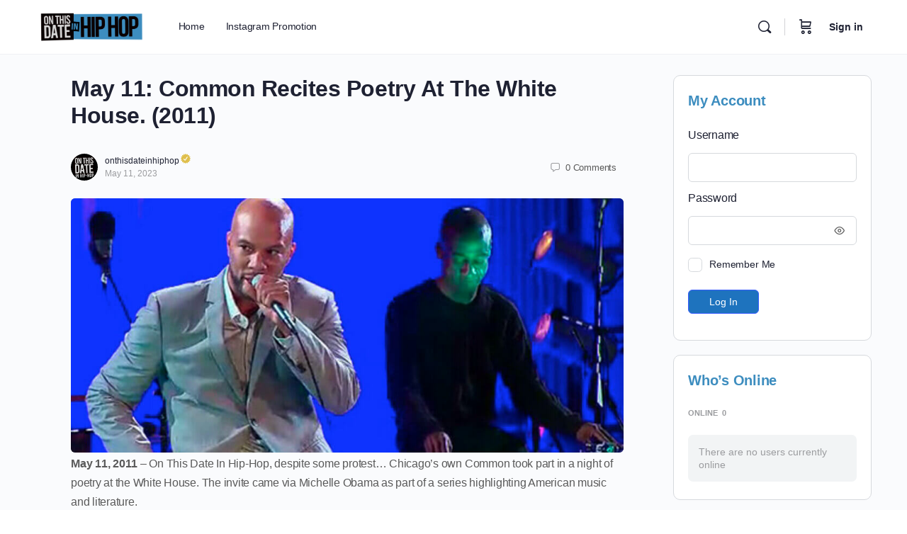

--- FILE ---
content_type: text/html; charset=UTF-8
request_url: https://onthisdateinhiphop.com/news/may-11-common-recites-poetry-at-the-white-house-2011-2/
body_size: 42304
content:
<!doctype html>
<html dir="ltr" lang="en-US" prefix="og: https://ogp.me/ns#">
	<head>
		<meta charset="UTF-8">
		<link rel="profile" href="http://gmpg.org/xfn/11">
		<meta http-equiv="Cache-Control" content="no-cache, no-store, must-revalidate" />
		<meta http-equiv="Pragma" content="no-cache" />
		<meta http-equiv="Expires" content="0"/>
		<title>May 11: Common Recites Poetry At The White House. (2011) - On This Date In Hip Hop</title>
<script type="text/html" id="tmpl-bb-link-preview">
<% if ( link_scrapping ) { %>
	<% if ( link_loading ) { %>
		<span class="bb-url-scrapper-loading bb-ajax-loader"><i class="bb-icon-l bb-icon-spinner animate-spin"></i>Loading preview...</span>
	<% } %>
	<% if ( link_success || link_error ) { %>
		<a title="Cancel Preview" href="#" id="bb-close-link-suggestion">Remove Preview</a>
		<div class="bb-link-preview-container">

			<% if ( link_images && link_images.length && link_success && ! link_error && '' !== link_image_index ) { %>
				<div id="bb-url-scrapper-img-holder">
					<div class="bb-link-preview-image">
						<div class="bb-link-preview-image-cover">
							<img src="<%= link_images[link_image_index] %>"/>
						</div>
						<div class="bb-link-preview-icons">
							<%
							if ( link_images.length > 1 ) { %>
								<a data-bp-tooltip-pos="up" data-bp-tooltip="Change image" href="#" class="icon-exchange toolbar-button bp-tooltip" id="icon-exchange"><i class="bb-icon-l bb-icon-exchange"></i></a>
							<% } %>
							<% if ( link_images.length ) { %>
								<a data-bp-tooltip-pos="up" data-bp-tooltip="Remove image" href="#" class="icon-image-slash toolbar-button bp-tooltip" id="bb-link-preview-remove-image"><i class="bb-icon-l bb-icon-image-slash"></i></a>
							<% } %>
							<a data-bp-tooltip-pos="up" data-bp-tooltip="Confirm" class="toolbar-button bp-tooltip" href="#" id="bb-link-preview-select-image">
								<i class="bb-icon-check bb-icon-l"></i>
							</a>
						</div>
					</div>
					<% if ( link_images.length > 1 ) { %>
						<div class="bb-url-thumb-nav">
							<button type="button" id="bb-url-prevPicButton"><span class="bb-icon-l bb-icon-angle-left"></span></button>
							<button type="button" id="bb-url-nextPicButton"><span class="bb-icon-l bb-icon-angle-right"></span></button>
							<div id="bb-url-scrapper-img-count">
								Image <%= link_image_index + 1 %>&nbsp;of&nbsp;<%= link_images.length %>
							</div>
						</div>
					<% } %>
				</div>
			<% } %>

			<% if ( link_success && ! link_error && link_url ) { %>
				<div class="bb-link-preview-info">
					<% var a = document.createElement('a');
						a.href = link_url;
						var hostname = a.hostname;
						var domainName = hostname.replace('www.', '' );
					%>

					<% if ( 'undefined' !== typeof link_title && link_title.trim() && link_description ) { %>
						<p class="bb-link-preview-link-name"><%= domainName %></p>
					<% } %>

					<% if ( link_success && ! link_error ) { %>
						<p class="bb-link-preview-title"><%= link_title %></p>
					<% } %>

					<% if ( link_success && ! link_error ) { %>
						<div class="bb-link-preview-excerpt"><p><%= link_description %></p></div>
					<% } %>
				</div>
			<% } %>
			<% if ( link_error && ! link_success ) { %>
				<div id="bb-url-error" class="bb-url-error"><%= link_error_msg %></div>
			<% } %>
		</div>
	<% } %>
<% } %>
</script>
<script type="text/html" id="tmpl-profile-card-popup">
	<div id="profile-card" class="bb-profile-card bb-popup-card" data-bp-item-id="" data-bp-item-component="members">

		<div class="skeleton-card">
			<div class="skeleton-card-body">
				<div class="skeleton-card-avatar bb-loading-bg"></div>
				<div class="skeleton-card-entity">
					<div class="skeleton-card-type bb-loading-bg"></div>
					<div class="skeleton-card-heading bb-loading-bg"></div>
					<div class="skeleton-card-meta bb-loading-bg"></div>
				</div>
			</div>
						<div class="skeleton-card-footer skeleton-footer-plain">
				<div class="skeleton-card-button bb-loading-bg"></div>
				<div class="skeleton-card-button bb-loading-bg"></div>
				<div class="skeleton-card-button bb-loading-bg"></div>
			</div>
		</div>

		<div class="bb-card-content">
			<div class="bb-card-body">
				<div class="bb-card-avatar">
					<span class="card-profile-status"></span>
					<img src="" alt="">
				</div>
				<div class="bb-card-entity">
					<div class="bb-card-profile-type"></div>
					<h4 class="bb-card-heading"></h4>
					<div class="bb-card-meta">
						<span class="card-meta-item card-meta-joined">Joined <span></span></span>
						<span class="card-meta-item card-meta-last-active"></span>
													<span class="card-meta-item card-meta-followers"></span>
												</div>
				</div>
			</div>
			<div class="bb-card-footer">
								<div class="bb-card-action bb-card-action-outline">
					<a href="" class="card-button card-button-profile">View Profile</a>
				</div>
			</div>
		</div>

	</div>
</script>
<script type="text/html" id="tmpl-group-card-popup">
	<div id="group-card" class="bb-group-card bb-popup-card" data-bp-item-id="" data-bp-item-component="groups">

		<div class="skeleton-card">
			<div class="skeleton-card-body">
				<div class="skeleton-card-avatar bb-loading-bg"></div>
				<div class="skeleton-card-entity">
					<div class="skeleton-card-heading bb-loading-bg"></div>
					<div class="skeleton-card-meta bb-loading-bg"></div>
				</div>
			</div>
						<div class="skeleton-card-footer skeleton-footer-plain">
				<div class="skeleton-card-button bb-loading-bg"></div>
				<div class="skeleton-card-button bb-loading-bg"></div>
			</div>
		</div>

		<div class="bb-card-content">
			<div class="bb-card-body">
				<div class="bb-card-avatar">
					<img src="" alt="">
				</div>
				<div class="bb-card-entity">
					<h4 class="bb-card-heading"></h4>
					<div class="bb-card-meta">
						<span class="card-meta-item card-meta-status"></span>
						<span class="card-meta-item card-meta-type"></span>
						<span class="card-meta-item card-meta-last-active"></span>
					</div>
					<div class="card-group-members">
						<span class="bs-group-members"></span>
					</div>
				</div>
			</div>
			<div class="bb-card-footer">
								<div class="bb-card-action bb-card-action-outline">
					<a href="" class="card-button card-button-group">View Group</a>
				</div>
			</div>
		</div>

	</div>
</script>

            <style id="bb_learndash_30_custom_colors">

                
                .learndash-wrapper .bb-single-course-sidebar .ld-status.ld-primary-background {
                    background-color: #e2e7ed !important;
                    color: inherit !important;
                }

                .learndash-wrapper .ld-course-status .ld-status.ld-status-progress.ld-primary-background {
                    background-color: #ebe9e6 !important;
                    color: inherit !important;
                }

                .learndash-wrapper .learndash_content_wrap .wpProQuiz_content .wpProQuiz_button_reShowQuestion:hover {
                    background-color: #fff !important;
                }

                .learndash-wrapper .learndash_content_wrap .wpProQuiz_content .wpProQuiz_toplistTable th {
                    background-color: transparent !important;
                }

                .learndash-wrapper .wpProQuiz_content .wpProQuiz_button:not(.wpProQuiz_button_reShowQuestion):not(.wpProQuiz_button_restartQuiz) {
                    color: #fff !important;
                }

                .learndash-wrapper .wpProQuiz_content .wpProQuiz_button.wpProQuiz_button_restartQuiz {
                    color: #fff !important;
                }

                .wpProQuiz_content .wpProQuiz_results > div > .wpProQuiz_button,
                .learndash-wrapper .bb-learndash-content-wrap .ld-item-list .ld-item-list-item a.ld-item-name:hover,
                .learndash-wrapper .bb-learndash-content-wrap .ld-item-list .ld-item-list-item .ld-item-list-item-preview:hover a.ld-item-name .ld-item-title,
                .learndash-wrapper .bb-learndash-content-wrap .ld-item-list .ld-item-list-item .ld-item-list-item-preview:hover .ld-expand-button .ld-icon-arrow-down,
                .lms-topic-sidebar-wrapper .lms-lessions-list > ol li a.bb-lesson-head:hover,
                .learndash-wrapper .bb-learndash-content-wrap .ld-primary-color-hover:hover,
                .learndash-wrapper .learndash_content_wrap .ld-table-list-item-quiz .ld-primary-color-hover:hover .ld-item-title,
                .learndash-wrapper .ld-item-list-item-expanded .ld-table-list-items .ld-table-list-item .ld-table-list-item-quiz .ld-primary-color-hover:hover .ld-item-title,
                .learndash-wrapper .ld-table-list .ld-table-list-items div.ld-table-list-item a.ld-table-list-item-preview:hover .ld-topic-title,
                .lms-lesson-content .bb-type-list li a:hover,
                .lms-lesson-content .lms-quiz-list li a:hover,
                .learndash-wrapper .ld-expand-button.ld-button-alternate:hover .ld-icon-arrow-down,
                .learndash-wrapper .ld-table-list .ld-table-list-items div.ld-table-list-item a.ld-table-list-item-preview:hover .ld-topic-title:before,
                .bb-lessons-list .lms-toggle-lesson i:hover,
                .lms-topic-sidebar-wrapper .lms-course-quizzes-list > ul li a:hover,
                .lms-topic-sidebar-wrapper .lms-course-members-list .course-members-list a:hover,
                .lms-topic-sidebar-wrapper .lms-course-members-list .bb-course-member-wrap > .list-members-extra,
                .lms-topic-sidebar-wrapper .lms-course-members-list .bb-course-member-wrap > .list-members-extra:hover,
                .learndash-wrapper .ld-item-list .ld-item-list-item.ld-item-lesson-item .ld-item-list-item-preview .ld-item-name .ld-item-title .ld-item-components span,
                .bb-about-instructor h5 a:hover,
                .learndash_content_wrap .comment-respond .comment-author:hover,
                .single-sfwd-courses .comment-respond .comment-author:hover {
                    color: #00a2e8 !important;
                }

                .learndash-wrapper .learndash_content_wrap #quiz_continue_link,
                .learndash-wrapper .learndash_content_wrap .learndash_mark_complete_button,
                .learndash-wrapper .learndash_content_wrap #learndash_mark_complete_button,
                .learndash-wrapper .learndash_content_wrap .ld-status-complete,
                .learndash-wrapper .learndash_content_wrap .ld-alert-success .ld-button,
                .learndash-wrapper .learndash_content_wrap .ld-alert-success .ld-alert-icon,
                .wpProQuiz_questionList[data-type="assessment_answer"] .wpProQuiz_questionListItem label.is-selected:before,
                .wpProQuiz_questionList[data-type="single"] .wpProQuiz_questionListItem label.is-selected:before,
                .wpProQuiz_questionList[data-type="multiple"] .wpProQuiz_questionListItem label.is-selected:before {
                    background-color: #00a2e8 !important;
                }

                .wpProQuiz_content .wpProQuiz_results > div > .wpProQuiz_button,
                .wpProQuiz_questionList[data-type="multiple"] .wpProQuiz_questionListItem label.is-selected:before {
                    border-color: #00a2e8 !important;
                }

                .learndash-wrapper .wpProQuiz_content .wpProQuiz_button.wpProQuiz_button_restartQuiz,
                .learndash-wrapper .wpProQuiz_content .wpProQuiz_button.wpProQuiz_button_restartQuiz:hover,
                #learndash-page-content .sfwd-course-nav .learndash_next_prev_link a:hover,
                .bb-cover-list-item .ld-primary-background {
                    background-color: #00a2e8 !important;
                }

                
                
                .lms-topic-sidebar-wrapper .ld-secondary-background,
                .i-progress.i-progress-completed,
                .bb-cover-list-item .ld-secondary-background,
                .learndash-wrapper .ld-status-icon.ld-status-complete.ld-secondary-background,
                .learndash-wrapper .ld-status-icon.ld-quiz-complete,
                .ld-progress-bar .ld-progress-bar-percentage.ld-secondary-background {
                    background-color: #019e7c !important;
                }

                .bb-progress .bb-progress-circle {
                    border-color: #019e7c !important;
                }

                .learndash-wrapper .ld-alert-success {
                    border-color: #DCDFE3 !important;
                }

                .learndash-wrapper .ld-secondary-in-progress-icon {
                    color: #019e7c !important;
                }

                .learndash-wrapper .bb-learndash-content-wrap .ld-secondary-in-progress-icon {
                    border-left-color: #DEDFE2 !important;
                    border-top-color: #DEDFE2 !important;
                }

                
                
                .learndash-wrapper .ld-item-list .ld-item-list-item.ld-item-lesson-item .ld-item-name .ld-item-title .ld-item-components span.ld-status-waiting,
                .learndash-wrapper .ld-item-list .ld-item-list-item.ld-item-lesson-item .ld-item-name .ld-item-title .ld-item-components span.ld-status-waiting span.ld-icon,
                .learndash-wrapper .ld-status-waiting {
                    background-color: #ffd200 !important;
                }

                
            </style>

			
		<!-- All in One SEO Pro 4.9.3 - aioseo.com -->
	<meta name="description" content="May 11 - On This Date In Hip-Hop, despite some protest... Chicago&#039;s own Common took part in a night of poetry at the White House." />
	<meta name="robots" content="max-image-preview:large" />
	<meta name="author" content="onthisdateinhiphop"/>
	<meta name="google-site-verification" content="7YR-v5Ozb_Fqbi3zQuhSHhDLiQRsTAIYgf5dzeHAarA" />
	<link rel="canonical" href="https://onthisdateinhiphop.com/news/may-11-common-recites-poetry-at-the-white-house-2011-2/" />
	<meta name="generator" content="All in One SEO Pro (AIOSEO) 4.9.3" />
		<meta property="og:locale" content="en_US" />
		<meta property="og:site_name" content="On This Date In Hip Hop - Reliving HipHop Day By Day" />
		<meta property="og:type" content="article" />
		<meta property="og:title" content="May 11: Common Recites Poetry At The White House. (2011) - On This Date In Hip Hop" />
		<meta property="og:description" content="May 11 - On This Date In Hip-Hop, despite some protest... Chicago&#039;s own Common took part in a night of poetry at the White House." />
		<meta property="og:url" content="https://onthisdateinhiphop.com/news/may-11-common-recites-poetry-at-the-white-house-2011-2/" />
		<meta property="og:image" content="https://x5c7y3g4.rocketcdn.me/wp-content/uploads/2020/12/profile.jpg" />
		<meta property="og:image:secure_url" content="https://x5c7y3g4.rocketcdn.me/wp-content/uploads/2020/12/profile.jpg" />
		<meta property="article:published_time" content="2023-05-11T16:31:48+00:00" />
		<meta property="article:modified_time" content="2023-05-11T16:32:11+00:00" />
		<meta property="article:publisher" content="https://facebook.com/onthisdateinhiphop" />
		<meta name="twitter:card" content="summary" />
		<meta name="twitter:site" content="@OTDIHHH" />
		<meta name="twitter:title" content="May 11: Common Recites Poetry At The White House. (2011) - On This Date In Hip Hop" />
		<meta name="twitter:description" content="May 11 - On This Date In Hip-Hop, despite some protest... Chicago&#039;s own Common took part in a night of poetry at the White House." />
		<meta name="twitter:creator" content="@OTDIHHH" />
		<meta name="twitter:image" content="https://x5c7y3g4.rocketcdn.me/wp-content/uploads/2020/12/profile.jpg" />
		<script type="application/ld+json" class="aioseo-schema">
			{"@context":"https:\/\/schema.org","@graph":[{"@type":"BlogPosting","@id":"https:\/\/onthisdateinhiphop.com\/news\/may-11-common-recites-poetry-at-the-white-house-2011-2\/#blogposting","name":"May 11: Common Recites Poetry At The White House. (2011) - On This Date In Hip Hop","headline":"May 11: Common Recites Poetry At The White House. (2011)","author":{"@id":"https:\/\/onthisdateinhiphop.com\/news\/author\/onthisdateinhiphop\/#author"},"publisher":{"@id":"https:\/\/onthisdateinhiphop.com\/#organization"},"image":{"@type":"ImageObject","url":"https:\/\/onthisdateinhiphop.com\/wp-content\/uploads\/2022\/05\/Common-Recites-Poetry-At-The-White-House.jpg","width":1050,"height":600},"datePublished":"2023-05-11T09:31:48-07:00","dateModified":"2023-05-11T09:32:11-07:00","inLanguage":"en-US","mainEntityOfPage":{"@id":"https:\/\/onthisdateinhiphop.com\/news\/may-11-common-recites-poetry-at-the-white-house-2011-2\/#webpage"},"isPartOf":{"@id":"https:\/\/onthisdateinhiphop.com\/news\/may-11-common-recites-poetry-at-the-white-house-2011-2\/#webpage"},"articleSection":"On This Date, may 11"},{"@type":"BreadcrumbList","@id":"https:\/\/onthisdateinhiphop.com\/news\/may-11-common-recites-poetry-at-the-white-house-2011-2\/#breadcrumblist","itemListElement":[{"@type":"ListItem","@id":"https:\/\/onthisdateinhiphop.com#listItem","position":1,"name":"Home","item":"https:\/\/onthisdateinhiphop.com","nextItem":{"@type":"ListItem","@id":"https:\/\/onthisdateinhiphop.com\/news\/category\/on-this-date\/#listItem","name":"On This Date"}},{"@type":"ListItem","@id":"https:\/\/onthisdateinhiphop.com\/news\/category\/on-this-date\/#listItem","position":2,"name":"On This Date","item":"https:\/\/onthisdateinhiphop.com\/news\/category\/on-this-date\/","nextItem":{"@type":"ListItem","@id":"https:\/\/onthisdateinhiphop.com\/news\/may-11-common-recites-poetry-at-the-white-house-2011-2\/#listItem","name":"May 11: Common Recites Poetry At The White House. (2011)"},"previousItem":{"@type":"ListItem","@id":"https:\/\/onthisdateinhiphop.com#listItem","name":"Home"}},{"@type":"ListItem","@id":"https:\/\/onthisdateinhiphop.com\/news\/may-11-common-recites-poetry-at-the-white-house-2011-2\/#listItem","position":3,"name":"May 11: Common Recites Poetry At The White House. (2011)","previousItem":{"@type":"ListItem","@id":"https:\/\/onthisdateinhiphop.com\/news\/category\/on-this-date\/#listItem","name":"On This Date"}}]},{"@type":"Organization","@id":"https:\/\/onthisdateinhiphop.com\/#organization","name":"On This Date In HipHop","description":"Reliving HipHop Day By Day","url":"https:\/\/onthisdateinhiphop.com\/","email":"info@onthisdateinhiphop.com","telephone":"+13235435633","logo":{"@type":"ImageObject","url":"https:\/\/x5c7y3g4.rocketcdn.me\/wp-content\/uploads\/2020\/12\/profile.jpg","@id":"https:\/\/onthisdateinhiphop.com\/news\/may-11-common-recites-poetry-at-the-white-house-2011-2\/#organizationLogo"},"image":{"@id":"https:\/\/onthisdateinhiphop.com\/news\/may-11-common-recites-poetry-at-the-white-house-2011-2\/#organizationLogo"},"sameAs":["https:\/\/facebook.com\/onthisdateinhiphop","https:\/\/twitter.com\/OTDIHHH","https:\/\/instagram.com\/onthisdateinhiphop","https:\/\/youtube.com\/OTDIHH","https:\/\/www.linkedin.com\/company\/onthisdateinhiphop"],"address":{"@id":"https:\/\/onthisdateinhiphop.com\/#postaladdress","@type":"PostalAddress","streetAddress":"3705 Pico Blvd, #589","postalCode":"90019","addressLocality":"Los Angeles","addressRegion":"CA","addressCountry":"US"}},{"@type":"Person","@id":"https:\/\/onthisdateinhiphop.com\/news\/author\/onthisdateinhiphop\/#author","url":"https:\/\/onthisdateinhiphop.com\/news\/author\/onthisdateinhiphop\/","name":"onthisdateinhiphop","image":{"@type":"ImageObject","@id":"https:\/\/onthisdateinhiphop.com\/news\/may-11-common-recites-poetry-at-the-white-house-2011-2\/#authorImage","url":"https:\/\/onthisdateinhiphop.com\/wp-content\/uploads\/avatars\/1\/61da6cd533627-bpthumb.jpg","width":96,"height":96,"caption":"onthisdateinhiphop"}},{"@type":"WebPage","@id":"https:\/\/onthisdateinhiphop.com\/news\/may-11-common-recites-poetry-at-the-white-house-2011-2\/#webpage","url":"https:\/\/onthisdateinhiphop.com\/news\/may-11-common-recites-poetry-at-the-white-house-2011-2\/","name":"May 11: Common Recites Poetry At The White House. (2011) - On This Date In Hip Hop","description":"May 11 - On This Date In Hip-Hop, despite some protest... Chicago's own Common took part in a night of poetry at the White House.","inLanguage":"en-US","isPartOf":{"@id":"https:\/\/onthisdateinhiphop.com\/#website"},"breadcrumb":{"@id":"https:\/\/onthisdateinhiphop.com\/news\/may-11-common-recites-poetry-at-the-white-house-2011-2\/#breadcrumblist"},"author":{"@id":"https:\/\/onthisdateinhiphop.com\/news\/author\/onthisdateinhiphop\/#author"},"creator":{"@id":"https:\/\/onthisdateinhiphop.com\/news\/author\/onthisdateinhiphop\/#author"},"image":{"@type":"ImageObject","url":"https:\/\/onthisdateinhiphop.com\/wp-content\/uploads\/2022\/05\/Common-Recites-Poetry-At-The-White-House.jpg","@id":"https:\/\/onthisdateinhiphop.com\/news\/may-11-common-recites-poetry-at-the-white-house-2011-2\/#mainImage","width":1050,"height":600},"primaryImageOfPage":{"@id":"https:\/\/onthisdateinhiphop.com\/news\/may-11-common-recites-poetry-at-the-white-house-2011-2\/#mainImage"},"datePublished":"2023-05-11T09:31:48-07:00","dateModified":"2023-05-11T09:32:11-07:00"},{"@type":"WebSite","@id":"https:\/\/onthisdateinhiphop.com\/#website","url":"https:\/\/onthisdateinhiphop.com\/","name":"On This Date In Hip Hop","description":"Reliving HipHop Day By Day","inLanguage":"en-US","publisher":{"@id":"https:\/\/onthisdateinhiphop.com\/#organization"}}]}
		</script>
		<!-- All in One SEO Pro -->

<meta name="description" content="Reliving HipHop Day By Day">
<link rel='dns-prefetch' href='//capi-automation.s3.us-east-2.amazonaws.com' />
<link rel='dns-prefetch' href='//fonts.googleapis.com' />
<link rel="alternate" type="application/rss+xml" title="On This Date In Hip Hop &raquo; Feed" href="https://onthisdateinhiphop.com/feed/" />
<link rel="alternate" type="application/rss+xml" title="On This Date In Hip Hop &raquo; Comments Feed" href="https://onthisdateinhiphop.com/comments/feed/" />
<link rel="alternate" type="application/rss+xml" title="On This Date In Hip Hop &raquo; May 11: Common Recites Poetry At The White House. (2011) Comments Feed" href="https://onthisdateinhiphop.com/news/may-11-common-recites-poetry-at-the-white-house-2011-2/feed/" />
<link rel="alternate" title="oEmbed (JSON)" type="application/json+oembed" href="https://onthisdateinhiphop.com/wp-json/oembed/1.0/embed?url=https%3A%2F%2Fonthisdateinhiphop.com%2Fnews%2Fmay-11-common-recites-poetry-at-the-white-house-2011-2%2F" />
<link rel="alternate" title="oEmbed (XML)" type="text/xml+oembed" href="https://onthisdateinhiphop.com/wp-json/oembed/1.0/embed?url=https%3A%2F%2Fonthisdateinhiphop.com%2Fnews%2Fmay-11-common-recites-poetry-at-the-white-house-2011-2%2F&#038;format=xml" />
<style id='wp-img-auto-sizes-contain-inline-css' type='text/css'>
img:is([sizes=auto i],[sizes^="auto," i]){contain-intrinsic-size:3000px 1500px}
/*# sourceURL=wp-img-auto-sizes-contain-inline-css */
</style>

<link rel='stylesheet' id='dashicons-css' href='https://onthisdateinhiphop.com/wp-includes/css/dashicons.min.css?ver=6.9' type='text/css' media='all' />
<link rel='stylesheet' id='bp-verified-member-css' href='https://onthisdateinhiphop.com/wp-content/plugins/bp-verified-member/assets/css/style.css?ver=1.2.8' type='text/css' media='all' />
<style id='bp-verified-member-inline-css' type='text/css'>

			:root {
				--bp-verified-members-verified-badge-shape: url('https://onthisdateinhiphop.com/wp-content/plugins/bp-verified-member/assets/images/mask-spiky.svg');
				--bp-verified-members-unverified-badge-shape: url('https://onthisdateinhiphop.com/wp-content/plugins/bp-verified-member/assets/images/mask-circle.svg');
			}
		
			.bp-verified-badge,
			.bp-verified-member .member-name-item > a:after,
			.bp-verified-member .item-title > a:after,
			.bp-verified-member > .author > a:after,
			.bp-verified-member .member-name > a:after {
				background-color: #dfbf4c !important;
			}
			
			.bp-unverified-badge,
			.bp-unverified-member .member-name-item > a:after,
			.bp-unverified-member .item-title > a:after,
			.bp-unverified-member > .author > a:after,
			.bp-unverified-member .member-name > a:after {
				background-color: #DD9933 !important;
			}
		
/*# sourceURL=bp-verified-member-inline-css */
</style>
<link rel='stylesheet' id='bp-nouveau-icons-map-css' href='https://onthisdateinhiphop.com/wp-content/plugins/buddyboss-platform/bp-templates/bp-nouveau/icons/css/icons-map.min.css?ver=2.17.0' type='text/css' media='all' />
<link rel='stylesheet' id='bp-nouveau-bb-icons-css' href='https://onthisdateinhiphop.com/wp-content/plugins/buddyboss-platform/bp-templates/bp-nouveau/icons/css/bb-icons.min.css?ver=1.0.8' type='text/css' media='all' />
<link rel='stylesheet' id='bp-nouveau-css' href='https://onthisdateinhiphop.com/wp-content/plugins/buddyboss-platform/bp-templates/bp-nouveau/css/buddypress.min.css?ver=2.17.0' type='text/css' media='all' />
<style id='bp-nouveau-inline-css' type='text/css'>
.list-wrap .bs-group-cover a:before{ background:unset; }
/*# sourceURL=bp-nouveau-inline-css */
</style>
<link rel='stylesheet' id='buddyboss_legacy-css' href='https://onthisdateinhiphop.com/wp-content/themes/buddyboss-theme/inc/plugins/buddyboss-menu-icons/vendor/kucrut/icon-picker/css/types/buddyboss_legacy.css?ver=1.0' type='text/css' media='all' />
<link rel='stylesheet' id='wp-block-library-css' href='https://onthisdateinhiphop.com/wp-includes/css/dist/block-library/style.min.css?ver=6.9' type='text/css' media='all' />
<style id='classic-theme-styles-inline-css' type='text/css'>
/*! This file is auto-generated */
.wp-block-button__link{color:#fff;background-color:#32373c;border-radius:9999px;box-shadow:none;text-decoration:none;padding:calc(.667em + 2px) calc(1.333em + 2px);font-size:1.125em}.wp-block-file__button{background:#32373c;color:#fff;text-decoration:none}
/*# sourceURL=/wp-includes/css/classic-themes.min.css */
</style>
<link rel='stylesheet' id='aioseo/css/src/vue/standalone/blocks/table-of-contents/global.scss-css' href='https://onthisdateinhiphop.com/wp-content/plugins/all-in-one-seo-pack-pro/dist/Pro/assets/css/table-of-contents/global.e90f6d47.css?ver=4.9.3' type='text/css' media='all' />
<link rel='stylesheet' id='aioseo/css/src/vue/standalone/blocks/pro/recipe/global.scss-css' href='https://onthisdateinhiphop.com/wp-content/plugins/all-in-one-seo-pack-pro/dist/Pro/assets/css/recipe/global.67a3275f.css?ver=4.9.3' type='text/css' media='all' />
<link rel='stylesheet' id='aioseo/css/src/vue/standalone/blocks/pro/product/global.scss-css' href='https://onthisdateinhiphop.com/wp-content/plugins/all-in-one-seo-pack-pro/dist/Pro/assets/css/product/global.61066cfb.css?ver=4.9.3' type='text/css' media='all' />
<link rel='stylesheet' id='aioseo-local-business/css/src/assets/scss/business-info.scss-css' href='https://onthisdateinhiphop.com/wp-content/plugins/aioseo-local-business/dist/css/business-info.DlwHGRMe.css?ver=1.3.12' type='text/css' media='all' />
<link rel='stylesheet' id='aioseo-local-business/css/src/assets/scss/opening-hours.scss-css' href='https://onthisdateinhiphop.com/wp-content/plugins/aioseo-local-business/dist/css/opening-hours.Bg1Edlf_.css?ver=1.3.12' type='text/css' media='all' />
<link rel='stylesheet' id='bb_theme_block-buddypanel-style-css-css' href='https://onthisdateinhiphop.com/wp-content/themes/buddyboss-theme/blocks/buddypanel/build/style-buddypanel.css?ver=0d3f6dc312fb857c6779' type='text/css' media='all' />
<link rel='stylesheet' id='essgrid-blocks-editor-css-css' href='https://onthisdateinhiphop.com/wp-content/plugins/essential-grid/public/includes/builders/gutenberg/build/index.css?ver=1765599931' type='text/css' media='all' />
<style id='global-styles-inline-css' type='text/css'>
:root{--wp--preset--aspect-ratio--square: 1;--wp--preset--aspect-ratio--4-3: 4/3;--wp--preset--aspect-ratio--3-4: 3/4;--wp--preset--aspect-ratio--3-2: 3/2;--wp--preset--aspect-ratio--2-3: 2/3;--wp--preset--aspect-ratio--16-9: 16/9;--wp--preset--aspect-ratio--9-16: 9/16;--wp--preset--color--black: #000000;--wp--preset--color--cyan-bluish-gray: #abb8c3;--wp--preset--color--white: #ffffff;--wp--preset--color--pale-pink: #f78da7;--wp--preset--color--vivid-red: #cf2e2e;--wp--preset--color--luminous-vivid-orange: #ff6900;--wp--preset--color--luminous-vivid-amber: #fcb900;--wp--preset--color--light-green-cyan: #7bdcb5;--wp--preset--color--vivid-green-cyan: #00d084;--wp--preset--color--pale-cyan-blue: #8ed1fc;--wp--preset--color--vivid-cyan-blue: #0693e3;--wp--preset--color--vivid-purple: #9b51e0;--wp--preset--gradient--vivid-cyan-blue-to-vivid-purple: linear-gradient(135deg,rgb(6,147,227) 0%,rgb(155,81,224) 100%);--wp--preset--gradient--light-green-cyan-to-vivid-green-cyan: linear-gradient(135deg,rgb(122,220,180) 0%,rgb(0,208,130) 100%);--wp--preset--gradient--luminous-vivid-amber-to-luminous-vivid-orange: linear-gradient(135deg,rgb(252,185,0) 0%,rgb(255,105,0) 100%);--wp--preset--gradient--luminous-vivid-orange-to-vivid-red: linear-gradient(135deg,rgb(255,105,0) 0%,rgb(207,46,46) 100%);--wp--preset--gradient--very-light-gray-to-cyan-bluish-gray: linear-gradient(135deg,rgb(238,238,238) 0%,rgb(169,184,195) 100%);--wp--preset--gradient--cool-to-warm-spectrum: linear-gradient(135deg,rgb(74,234,220) 0%,rgb(151,120,209) 20%,rgb(207,42,186) 40%,rgb(238,44,130) 60%,rgb(251,105,98) 80%,rgb(254,248,76) 100%);--wp--preset--gradient--blush-light-purple: linear-gradient(135deg,rgb(255,206,236) 0%,rgb(152,150,240) 100%);--wp--preset--gradient--blush-bordeaux: linear-gradient(135deg,rgb(254,205,165) 0%,rgb(254,45,45) 50%,rgb(107,0,62) 100%);--wp--preset--gradient--luminous-dusk: linear-gradient(135deg,rgb(255,203,112) 0%,rgb(199,81,192) 50%,rgb(65,88,208) 100%);--wp--preset--gradient--pale-ocean: linear-gradient(135deg,rgb(255,245,203) 0%,rgb(182,227,212) 50%,rgb(51,167,181) 100%);--wp--preset--gradient--electric-grass: linear-gradient(135deg,rgb(202,248,128) 0%,rgb(113,206,126) 100%);--wp--preset--gradient--midnight: linear-gradient(135deg,rgb(2,3,129) 0%,rgb(40,116,252) 100%);--wp--preset--font-size--small: 13px;--wp--preset--font-size--medium: 20px;--wp--preset--font-size--large: 36px;--wp--preset--font-size--x-large: 42px;--wp--preset--spacing--20: 0.44rem;--wp--preset--spacing--30: 0.67rem;--wp--preset--spacing--40: 1rem;--wp--preset--spacing--50: 1.5rem;--wp--preset--spacing--60: 2.25rem;--wp--preset--spacing--70: 3.38rem;--wp--preset--spacing--80: 5.06rem;--wp--preset--shadow--natural: 6px 6px 9px rgba(0, 0, 0, 0.2);--wp--preset--shadow--deep: 12px 12px 50px rgba(0, 0, 0, 0.4);--wp--preset--shadow--sharp: 6px 6px 0px rgba(0, 0, 0, 0.2);--wp--preset--shadow--outlined: 6px 6px 0px -3px rgb(255, 255, 255), 6px 6px rgb(0, 0, 0);--wp--preset--shadow--crisp: 6px 6px 0px rgb(0, 0, 0);}:where(.is-layout-flex){gap: 0.5em;}:where(.is-layout-grid){gap: 0.5em;}body .is-layout-flex{display: flex;}.is-layout-flex{flex-wrap: wrap;align-items: center;}.is-layout-flex > :is(*, div){margin: 0;}body .is-layout-grid{display: grid;}.is-layout-grid > :is(*, div){margin: 0;}:where(.wp-block-columns.is-layout-flex){gap: 2em;}:where(.wp-block-columns.is-layout-grid){gap: 2em;}:where(.wp-block-post-template.is-layout-flex){gap: 1.25em;}:where(.wp-block-post-template.is-layout-grid){gap: 1.25em;}.has-black-color{color: var(--wp--preset--color--black) !important;}.has-cyan-bluish-gray-color{color: var(--wp--preset--color--cyan-bluish-gray) !important;}.has-white-color{color: var(--wp--preset--color--white) !important;}.has-pale-pink-color{color: var(--wp--preset--color--pale-pink) !important;}.has-vivid-red-color{color: var(--wp--preset--color--vivid-red) !important;}.has-luminous-vivid-orange-color{color: var(--wp--preset--color--luminous-vivid-orange) !important;}.has-luminous-vivid-amber-color{color: var(--wp--preset--color--luminous-vivid-amber) !important;}.has-light-green-cyan-color{color: var(--wp--preset--color--light-green-cyan) !important;}.has-vivid-green-cyan-color{color: var(--wp--preset--color--vivid-green-cyan) !important;}.has-pale-cyan-blue-color{color: var(--wp--preset--color--pale-cyan-blue) !important;}.has-vivid-cyan-blue-color{color: var(--wp--preset--color--vivid-cyan-blue) !important;}.has-vivid-purple-color{color: var(--wp--preset--color--vivid-purple) !important;}.has-black-background-color{background-color: var(--wp--preset--color--black) !important;}.has-cyan-bluish-gray-background-color{background-color: var(--wp--preset--color--cyan-bluish-gray) !important;}.has-white-background-color{background-color: var(--wp--preset--color--white) !important;}.has-pale-pink-background-color{background-color: var(--wp--preset--color--pale-pink) !important;}.has-vivid-red-background-color{background-color: var(--wp--preset--color--vivid-red) !important;}.has-luminous-vivid-orange-background-color{background-color: var(--wp--preset--color--luminous-vivid-orange) !important;}.has-luminous-vivid-amber-background-color{background-color: var(--wp--preset--color--luminous-vivid-amber) !important;}.has-light-green-cyan-background-color{background-color: var(--wp--preset--color--light-green-cyan) !important;}.has-vivid-green-cyan-background-color{background-color: var(--wp--preset--color--vivid-green-cyan) !important;}.has-pale-cyan-blue-background-color{background-color: var(--wp--preset--color--pale-cyan-blue) !important;}.has-vivid-cyan-blue-background-color{background-color: var(--wp--preset--color--vivid-cyan-blue) !important;}.has-vivid-purple-background-color{background-color: var(--wp--preset--color--vivid-purple) !important;}.has-black-border-color{border-color: var(--wp--preset--color--black) !important;}.has-cyan-bluish-gray-border-color{border-color: var(--wp--preset--color--cyan-bluish-gray) !important;}.has-white-border-color{border-color: var(--wp--preset--color--white) !important;}.has-pale-pink-border-color{border-color: var(--wp--preset--color--pale-pink) !important;}.has-vivid-red-border-color{border-color: var(--wp--preset--color--vivid-red) !important;}.has-luminous-vivid-orange-border-color{border-color: var(--wp--preset--color--luminous-vivid-orange) !important;}.has-luminous-vivid-amber-border-color{border-color: var(--wp--preset--color--luminous-vivid-amber) !important;}.has-light-green-cyan-border-color{border-color: var(--wp--preset--color--light-green-cyan) !important;}.has-vivid-green-cyan-border-color{border-color: var(--wp--preset--color--vivid-green-cyan) !important;}.has-pale-cyan-blue-border-color{border-color: var(--wp--preset--color--pale-cyan-blue) !important;}.has-vivid-cyan-blue-border-color{border-color: var(--wp--preset--color--vivid-cyan-blue) !important;}.has-vivid-purple-border-color{border-color: var(--wp--preset--color--vivid-purple) !important;}.has-vivid-cyan-blue-to-vivid-purple-gradient-background{background: var(--wp--preset--gradient--vivid-cyan-blue-to-vivid-purple) !important;}.has-light-green-cyan-to-vivid-green-cyan-gradient-background{background: var(--wp--preset--gradient--light-green-cyan-to-vivid-green-cyan) !important;}.has-luminous-vivid-amber-to-luminous-vivid-orange-gradient-background{background: var(--wp--preset--gradient--luminous-vivid-amber-to-luminous-vivid-orange) !important;}.has-luminous-vivid-orange-to-vivid-red-gradient-background{background: var(--wp--preset--gradient--luminous-vivid-orange-to-vivid-red) !important;}.has-very-light-gray-to-cyan-bluish-gray-gradient-background{background: var(--wp--preset--gradient--very-light-gray-to-cyan-bluish-gray) !important;}.has-cool-to-warm-spectrum-gradient-background{background: var(--wp--preset--gradient--cool-to-warm-spectrum) !important;}.has-blush-light-purple-gradient-background{background: var(--wp--preset--gradient--blush-light-purple) !important;}.has-blush-bordeaux-gradient-background{background: var(--wp--preset--gradient--blush-bordeaux) !important;}.has-luminous-dusk-gradient-background{background: var(--wp--preset--gradient--luminous-dusk) !important;}.has-pale-ocean-gradient-background{background: var(--wp--preset--gradient--pale-ocean) !important;}.has-electric-grass-gradient-background{background: var(--wp--preset--gradient--electric-grass) !important;}.has-midnight-gradient-background{background: var(--wp--preset--gradient--midnight) !important;}.has-small-font-size{font-size: var(--wp--preset--font-size--small) !important;}.has-medium-font-size{font-size: var(--wp--preset--font-size--medium) !important;}.has-large-font-size{font-size: var(--wp--preset--font-size--large) !important;}.has-x-large-font-size{font-size: var(--wp--preset--font-size--x-large) !important;}
:where(.wp-block-post-template.is-layout-flex){gap: 1.25em;}:where(.wp-block-post-template.is-layout-grid){gap: 1.25em;}
:where(.wp-block-term-template.is-layout-flex){gap: 1.25em;}:where(.wp-block-term-template.is-layout-grid){gap: 1.25em;}
:where(.wp-block-columns.is-layout-flex){gap: 2em;}:where(.wp-block-columns.is-layout-grid){gap: 2em;}
:root :where(.wp-block-pullquote){font-size: 1.5em;line-height: 1.6;}
/*# sourceURL=global-styles-inline-css */
</style>
<link rel='stylesheet' id='bookme-intlTelInput-css' href='https://onthisdateinhiphop.com/wp-content/plugins/bookme/assets/front/css/intlTelInput.css?ver=4.9' type='text/css' media='all' />
<link rel='stylesheet' id='bookme-scroll-css' href='https://onthisdateinhiphop.com/wp-content/plugins/bookme/assets/front/css/trackpad-scroll.css?ver=4.9' type='text/css' media='all' />
<link rel='stylesheet' id='bookme-css' href='https://onthisdateinhiphop.com/wp-content/plugins/bookme/assets/front/css/bookme.css?ver=4.9' type='text/css' media='all' />
<link rel='stylesheet' id='bb-pro-enqueue-scripts-css' href='https://onthisdateinhiphop.com/wp-content/plugins/buddyboss-platform-pro/assets/css/index.min.css?ver=2.12.0' type='text/css' media='all' />
<link rel='stylesheet' id='bb-access-control-css' href='https://onthisdateinhiphop.com/wp-content/plugins/buddyboss-platform-pro/includes/access-control/assets/css/bb-access-control.min.css?ver=2.12.0' type='text/css' media='all' />
<link rel='stylesheet' id='bb-polls-style-css' href='https://onthisdateinhiphop.com/wp-content/plugins/buddyboss-platform-pro/includes/polls/assets/css/bb-polls.min.css?ver=2.12.0' type='text/css' media='all' />
<link rel='stylesheet' id='bb-schedule-posts-css' href='https://onthisdateinhiphop.com/wp-content/plugins/buddyboss-platform-pro/includes/schedule-posts/assets/css/bb-schedule-posts.min.css?ver=2.12.0' type='text/css' media='all' />
<link rel='stylesheet' id='bb-activity-post-feature-image-css' href='https://onthisdateinhiphop.com/wp-content/plugins/buddyboss-platform-pro/includes/platform-settings/activity/post-feature-image/assets/css/bb-activity-post-feature-image.min.css?ver=2.12.0' type='text/css' media='all' />
<link rel='stylesheet' id='bb-cropper-css-css' href='https://onthisdateinhiphop.com/wp-content/plugins/buddyboss-platform/bp-core/css/vendor/cropper.min.css?ver=2.17.0' type='text/css' media='all' />
<link rel='stylesheet' id='bb-meprlms-frontend-css' href='https://onthisdateinhiphop.com/wp-content/plugins/buddyboss-platform-pro/includes/integrations/meprlms/assets/css/meprlms-frontend.min.css?ver=2.17.0' type='text/css' media='all' />
<link rel='stylesheet' id='bb-tutorlms-admin-css' href='https://onthisdateinhiphop.com/wp-content/plugins/buddyboss-platform-pro/includes/integrations/tutorlms/assets/css/bb-tutorlms-admin.min.css?ver=2.17.0' type='text/css' media='all' />
<link rel='stylesheet' id='bb-gm-frontend-css' href='https://onthisdateinhiphop.com/wp-content/plugins/buddyboss-gamification/assets/css/bb-gm-frontend.css?ver=1.2.0' type='text/css' media='all' />
<link rel='stylesheet' id='bp-mentions-css-css' href='https://onthisdateinhiphop.com/wp-content/plugins/buddyboss-platform/bp-core/css/mentions.min.css?ver=2.17.0' type='text/css' media='all' />
<link rel='stylesheet' id='buddycommerce-core-css' href='https://onthisdateinhiphop.com/wp-content/plugins/buddycommerce/templates/buddycommerce/default/assets/buddycommerce-core.css?ver=1.0.8' type='text/css' media='all' />
<link rel='stylesheet' id='gamipress-css-css' href='https://onthisdateinhiphop.com/wp-content/plugins/gamipress/assets/css/gamipress.min.css?ver=7.6.3' type='text/css' media='all' />
<link rel='stylesheet' id='pmpro_frontend_base-css' href='https://onthisdateinhiphop.com/wp-content/plugins/paid-memberships-pro/css/frontend/base.css?ver=3.6.4' type='text/css' media='all' />
<link rel='stylesheet' id='pmpro_frontend_variation_1-css' href='https://onthisdateinhiphop.com/wp-content/plugins/paid-memberships-pro/css/frontend/variation_1.css?ver=3.6.4' type='text/css' media='all' />
<link rel='stylesheet' id='sr7css-css' href='//onthisdateinhiphop.com/wp-content/plugins/revslider/public/css/sr7.css?ver=6.7.40' type='text/css' media='all' />
<link rel='stylesheet' id='woocommerce-layout-css' href='https://onthisdateinhiphop.com/wp-content/plugins/woocommerce/assets/css/woocommerce-layout.css?ver=10.4.3' type='text/css' media='all' />
<link rel='stylesheet' id='woocommerce-smallscreen-css' href='https://onthisdateinhiphop.com/wp-content/plugins/woocommerce/assets/css/woocommerce-smallscreen.css?ver=10.4.3' type='text/css' media='only screen and (max-width: 768px)' />
<link rel='stylesheet' id='woocommerce-general-css' href='https://onthisdateinhiphop.com/wp-content/plugins/woocommerce/assets/css/woocommerce.css?ver=10.4.3' type='text/css' media='all' />
<style id='woocommerce-inline-inline-css' type='text/css'>
.woocommerce form .form-row .required { visibility: visible; }
/*# sourceURL=woocommerce-inline-inline-css */
</style>
<link rel='stylesheet' id='buddyboss_appstyle-css' href='https://onthisdateinhiphop.com/wp-content/plugins/buddyboss-app/assets/css/main.css?ver=2.2.70' type='text/css' media='all' />
<link rel='stylesheet' id='learndash_quiz_front_css-css' href='//onthisdateinhiphop.com/wp-content/plugins/sfwd-lms/themes/legacy/templates/learndash_quiz_front.min.css?ver=4.25.7.1' type='text/css' media='all' />
<link rel='stylesheet' id='learndash-css' href='//onthisdateinhiphop.com/wp-content/plugins/sfwd-lms/src/assets/dist/css/styles.css?ver=4.25.7.1' type='text/css' media='all' />
<link rel='stylesheet' id='jquery-dropdown-css-css' href='//onthisdateinhiphop.com/wp-content/plugins/sfwd-lms/assets/css/jquery.dropdown.min.css?ver=4.25.7.1' type='text/css' media='all' />
<link rel='stylesheet' id='learndash_lesson_video-css' href='//onthisdateinhiphop.com/wp-content/plugins/sfwd-lms/themes/legacy/templates/learndash_lesson_video.min.css?ver=4.25.7.1' type='text/css' media='all' />
<link rel='stylesheet' id='learndash-admin-bar-css' href='https://onthisdateinhiphop.com/wp-content/plugins/sfwd-lms/src/assets/dist/css/admin-bar/styles.css?ver=4.25.7.1' type='text/css' media='all' />
<link rel='stylesheet' id='learndash-course-grid-skin-grid-css' href='https://onthisdateinhiphop.com/wp-content/plugins/sfwd-lms/includes/course-grid/templates/skins/grid/style.css?ver=4.25.7.1' type='text/css' media='all' />
<link rel='stylesheet' id='learndash-course-grid-pagination-css' href='https://onthisdateinhiphop.com/wp-content/plugins/sfwd-lms/includes/course-grid/templates/pagination/style.css?ver=4.25.7.1' type='text/css' media='all' />
<link rel='stylesheet' id='learndash-course-grid-filter-css' href='https://onthisdateinhiphop.com/wp-content/plugins/sfwd-lms/includes/course-grid/templates/filter/style.css?ver=4.25.7.1' type='text/css' media='all' />
<link rel='stylesheet' id='learndash-course-grid-card-grid-1-css' href='https://onthisdateinhiphop.com/wp-content/plugins/sfwd-lms/includes/course-grid/templates/cards/grid-1/style.css?ver=4.25.7.1' type='text/css' media='all' />
<link rel='stylesheet' id='h5p-plugin-styles-css' href='https://onthisdateinhiphop.com/wp-content/plugins/h5p/h5p-php-library/styles/h5p.css?ver=1.16.2' type='text/css' media='all' />
<link rel='stylesheet' id='redux-extendify-styles-css' href='https://onthisdateinhiphop.com/wp-content/themes/buddyboss-theme/inc/admin/framework/redux-core/assets/css/extendify-utilities.css?ver=4.4.11' type='text/css' media='all' />
<link rel='stylesheet' id='buddyboss-theme-fonts-css' href='https://onthisdateinhiphop.com/wp-content/themes/buddyboss-theme/assets/fonts/fonts.css?ver=2.16.1' type='text/css' media='all' />
<link rel='stylesheet' id='learndash-front-css' href='//onthisdateinhiphop.com/wp-content/plugins/sfwd-lms/themes/ld30/assets/css/learndash.min.css?ver=4.25.7.1' type='text/css' media='all' />
<style id='learndash-front-inline-css' type='text/css'>
		.learndash-wrapper .ld-item-list .ld-item-list-item.ld-is-next,
		.learndash-wrapper .wpProQuiz_content .wpProQuiz_questionListItem label:focus-within {
			border-color: #00a2e8;
		}

		/*
		.learndash-wrapper a:not(.ld-button):not(#quiz_continue_link):not(.ld-focus-menu-link):not(.btn-blue):not(#quiz_continue_link):not(.ld-js-register-account):not(#ld-focus-mode-course-heading):not(#btn-join):not(.ld-item-name):not(.ld-table-list-item-preview):not(.ld-lesson-item-preview-heading),
		 */

		.learndash-wrapper .ld-breadcrumbs a,
		.learndash-wrapper .ld-lesson-item.ld-is-current-lesson .ld-lesson-item-preview-heading,
		.learndash-wrapper .ld-lesson-item.ld-is-current-lesson .ld-lesson-title,
		.learndash-wrapper .ld-primary-color-hover:hover,
		.learndash-wrapper .ld-primary-color,
		.learndash-wrapper .ld-primary-color-hover:hover,
		.learndash-wrapper .ld-primary-color,
		.learndash-wrapper .ld-tabs .ld-tabs-navigation .ld-tab.ld-active,
		.learndash-wrapper .ld-button.ld-button-transparent,
		.learndash-wrapper .ld-button.ld-button-reverse,
		.learndash-wrapper .ld-icon-certificate,
		.learndash-wrapper .ld-login-modal .ld-login-modal-login .ld-modal-heading,
		#wpProQuiz_user_content a,
		.learndash-wrapper .ld-item-list .ld-item-list-item a.ld-item-name:hover,
		.learndash-wrapper .ld-focus-comments__heading-actions .ld-expand-button,
		.learndash-wrapper .ld-focus-comments__heading a,
		.learndash-wrapper .ld-focus-comments .comment-respond a,
		.learndash-wrapper .ld-focus-comment .ld-comment-reply a.comment-reply-link:hover,
		.learndash-wrapper .ld-expand-button.ld-button-alternate {
			color: #00a2e8 !important;
		}

		.learndash-wrapper .ld-focus-comment.bypostauthor>.ld-comment-wrapper,
		.learndash-wrapper .ld-focus-comment.role-group_leader>.ld-comment-wrapper,
		.learndash-wrapper .ld-focus-comment.role-administrator>.ld-comment-wrapper {
			background-color:rgba(0, 162, 232, 0.03) !important;
		}


		.learndash-wrapper .ld-primary-background,
		.learndash-wrapper .ld-tabs .ld-tabs-navigation .ld-tab.ld-active:after {
			background: #00a2e8 !important;
		}



		.learndash-wrapper .ld-course-navigation .ld-lesson-item.ld-is-current-lesson .ld-status-incomplete,
		.learndash-wrapper .ld-focus-comment.bypostauthor:not(.ptype-sfwd-assignment) >.ld-comment-wrapper>.ld-comment-avatar img,
		.learndash-wrapper .ld-focus-comment.role-group_leader>.ld-comment-wrapper>.ld-comment-avatar img,
		.learndash-wrapper .ld-focus-comment.role-administrator>.ld-comment-wrapper>.ld-comment-avatar img {
			border-color: #00a2e8 !important;
		}



		.learndash-wrapper .ld-loading::before {
			border-top:3px solid #00a2e8 !important;
		}

		.learndash-wrapper .ld-button:hover:not([disabled]):not(.ld-button-transparent):not(.ld--ignore-inline-css),
		#learndash-tooltips .ld-tooltip:after,
		#learndash-tooltips .ld-tooltip,
		.ld-tooltip:not(.ld-tooltip--modern) [role="tooltip"],
		.learndash-wrapper .ld-primary-background,
		.learndash-wrapper .btn-join:not(.ld--ignore-inline-css),
		.learndash-wrapper #btn-join:not(.ld--ignore-inline-css),
		.learndash-wrapper .ld-button:not([disabled]):not(.ld-button-reverse):not(.ld-button-transparent):not(.ld--ignore-inline-css),
		.learndash-wrapper .ld-expand-button:not([disabled]),
		.learndash-wrapper .wpProQuiz_content .wpProQuiz_button:not([disabled]):not(.wpProQuiz_button_reShowQuestion):not(.wpProQuiz_button_restartQuiz),
		.learndash-wrapper .wpProQuiz_content .wpProQuiz_button2:not([disabled]),
		.learndash-wrapper .ld-focus .ld-focus-sidebar .ld-course-navigation-heading,
		.learndash-wrapper .ld-focus-comments .form-submit #submit,
		.learndash-wrapper .ld-login-modal input[type='submit']:not([disabled]),
		.learndash-wrapper .ld-login-modal .ld-login-modal-register:not([disabled]),
		.learndash-wrapper .wpProQuiz_content .wpProQuiz_certificate a.btn-blue:not([disabled]),
		.learndash-wrapper .ld-focus .ld-focus-header .ld-user-menu .ld-user-menu-items a:not([disabled]),
		#wpProQuiz_user_content table.wp-list-table thead th,
		#wpProQuiz_overlay_close:not([disabled]),
		.learndash-wrapper .ld-expand-button.ld-button-alternate:not([disabled]) .ld-icon {
			background-color: #00a2e8 !important;
			color: #000000;
		}

		.learndash-wrapper .ld-focus .ld-focus-sidebar .ld-focus-sidebar-trigger:not([disabled]):not(:hover):not(:focus) .ld-icon {
			background-color: #00a2e8;
		}

		.learndash-wrapper .ld-focus .ld-focus-sidebar .ld-focus-sidebar-trigger:hover .ld-icon,
		.learndash-wrapper .ld-focus .ld-focus-sidebar .ld-focus-sidebar-trigger:focus .ld-icon {
			border-color: #00a2e8;
			color: #00a2e8;
		}

		.learndash-wrapper .ld-button:focus:not(.ld-button-transparent):not(.ld--ignore-inline-css),
		.learndash-wrapper .btn-join:focus:not(.ld--ignore-inline-css),
		.learndash-wrapper #btn-join:focus:not(.ld--ignore-inline-css),
		.learndash-wrapper .ld-expand-button:focus,
		.learndash-wrapper .wpProQuiz_content .wpProQuiz_button:not(.wpProQuiz_button_reShowQuestion):focus:not(.wpProQuiz_button_restartQuiz),
		.learndash-wrapper .wpProQuiz_content .wpProQuiz_button2:focus,
		.learndash-wrapper .ld-focus-comments .form-submit #submit,
		.learndash-wrapper .ld-login-modal input[type='submit']:focus,
		.learndash-wrapper .ld-login-modal .ld-login-modal-register:focus,
		.learndash-wrapper .wpProQuiz_content .wpProQuiz_certificate a.btn-blue:focus {
			opacity: 0.75; /* Replicates the hover/focus states pre-4.21.3. */
			outline-color: #00a2e8;
		}

		.learndash-wrapper .ld-button:hover:not(.ld-button-transparent):not(.ld--ignore-inline-css),
		.learndash-wrapper .btn-join:hover:not(.ld--ignore-inline-css),
		.learndash-wrapper #btn-join:hover:not(.ld--ignore-inline-css),
		.learndash-wrapper .ld-expand-button:hover,
		.learndash-wrapper .wpProQuiz_content .wpProQuiz_button:not(.wpProQuiz_button_reShowQuestion):hover:not(.wpProQuiz_button_restartQuiz),
		.learndash-wrapper .wpProQuiz_content .wpProQuiz_button2:hover,
		.learndash-wrapper .ld-focus-comments .form-submit #submit,
		.learndash-wrapper .ld-login-modal input[type='submit']:hover,
		.learndash-wrapper .ld-login-modal .ld-login-modal-register:hover,
		.learndash-wrapper .wpProQuiz_content .wpProQuiz_certificate a.btn-blue:hover {
			background-color: #00a2e8; /* Replicates the hover/focus states pre-4.21.3. */
			opacity: 0.85; /* Replicates the hover/focus states pre-4.21.3. */
		}

		.learndash-wrapper .ld-item-list .ld-item-search .ld-closer:focus {
			border-color: #00a2e8;
		}

		.learndash-wrapper .ld-focus .ld-focus-header .ld-user-menu .ld-user-menu-items:before {
			border-bottom-color: #00a2e8 !important;
		}

		.learndash-wrapper .ld-button.ld-button-transparent:hover {
			background: transparent !important;
		}

		.learndash-wrapper .ld-button.ld-button-transparent:focus {
			outline-color: #00a2e8;
		}

		.learndash-wrapper .ld-focus .ld-focus-header .sfwd-mark-complete .learndash_mark_complete_button:not(.ld--ignore-inline-css),
		.learndash-wrapper .ld-focus .ld-focus-header #sfwd-mark-complete #learndash_mark_complete_button,
		.learndash-wrapper .ld-button.ld-button-transparent,
		.learndash-wrapper .ld-button.ld-button-alternate,
		.learndash-wrapper .ld-expand-button.ld-button-alternate {
			background-color:transparent !important;
		}

		.learndash-wrapper .ld-focus-header .ld-user-menu .ld-user-menu-items a,
		.learndash-wrapper .ld-button.ld-button-reverse:hover,
		.learndash-wrapper .ld-alert-success .ld-alert-icon.ld-icon-certificate,
		.learndash-wrapper .ld-alert-warning .ld-button,
		.learndash-wrapper .ld-primary-background.ld-status {
			color:white !important;
		}

		.learndash-wrapper .ld-status.ld-status-unlocked {
			background-color: rgba(0,162,232,0.2) !important;
			color: #00a2e8 !important;
		}

		.learndash-wrapper .wpProQuiz_content .wpProQuiz_addToplist {
			background-color: rgba(0,162,232,0.1) !important;
			border: 1px solid #00a2e8 !important;
		}

		.learndash-wrapper .wpProQuiz_content .wpProQuiz_toplistTable th {
			background: #00a2e8 !important;
		}

		.learndash-wrapper .wpProQuiz_content .wpProQuiz_toplistTrOdd {
			background-color: rgba(0,162,232,0.1) !important;
		}


		.learndash-wrapper .wpProQuiz_content .wpProQuiz_time_limit .wpProQuiz_progress {
			background-color: #00a2e8 !important;
		}
		
		.learndash-wrapper #quiz_continue_link,
		.learndash-wrapper .ld-secondary-background,
		.learndash-wrapper .learndash_mark_complete_button:not(.ld--ignore-inline-css),
		.learndash-wrapper #learndash_mark_complete_button,
		.learndash-wrapper .ld-status-complete,
		.learndash-wrapper .ld-alert-success .ld-button,
		.learndash-wrapper .ld-alert-success .ld-alert-icon {
			background-color: #019e7c !important;
		}

		.learndash-wrapper #quiz_continue_link:focus,
		.learndash-wrapper .learndash_mark_complete_button:focus:not(.ld--ignore-inline-css),
		.learndash-wrapper #learndash_mark_complete_button:focus,
		.learndash-wrapper .ld-alert-success .ld-button:focus {
			outline-color: #019e7c;
		}

		.learndash-wrapper .wpProQuiz_content a#quiz_continue_link {
			background-color: #019e7c !important;
		}

		.learndash-wrapper .wpProQuiz_content a#quiz_continue_link:focus {
			outline-color: #019e7c;
		}

		.learndash-wrapper .course_progress .sending_progress_bar {
			background: #019e7c !important;
		}

		.learndash-wrapper .wpProQuiz_content .wpProQuiz_button_reShowQuestion:hover, .learndash-wrapper .wpProQuiz_content .wpProQuiz_button_restartQuiz:hover {
			background-color: #019e7c !important;
			opacity: 0.75;
		}

		.learndash-wrapper .wpProQuiz_content .wpProQuiz_button_reShowQuestion:focus,
		.learndash-wrapper .wpProQuiz_content .wpProQuiz_button_restartQuiz:focus {
			outline-color: #019e7c;
		}

		.learndash-wrapper .ld-secondary-color-hover:hover,
		.learndash-wrapper .ld-secondary-color,
		.learndash-wrapper .ld-focus .ld-focus-header .sfwd-mark-complete .learndash_mark_complete_button:not(.ld--ignore-inline-css),
		.learndash-wrapper .ld-focus .ld-focus-header #sfwd-mark-complete #learndash_mark_complete_button,
		.learndash-wrapper .ld-focus .ld-focus-header .sfwd-mark-complete:after {
			color: #019e7c !important;
		}

		.learndash-wrapper .ld-secondary-in-progress-icon {
			border-left-color: #019e7c !important;
			border-top-color: #019e7c !important;
		}

		.learndash-wrapper .ld-alert-success {
			border-color: #019e7c;
			background-color: transparent !important;
			color: #019e7c;
		}

		
/*# sourceURL=learndash-front-inline-css */
</style>
<link rel='stylesheet' id='buddyboss-child-css-css' href='https://onthisdateinhiphop.com/wp-content/themes/buddyboss-theme-child/assets/css/custom.css?ver=1.0.0' type='text/css' media='all' />
<link rel='stylesheet' id='bp-zoom-css' href='https://onthisdateinhiphop.com/wp-content/plugins/buddyboss-platform-pro/includes/integrations/zoom/assets/css/bp-zoom.min.css?ver=2.12.0' type='text/css' media='all' />
<link rel='stylesheet' id='buddyboss-theme-magnific-popup-css-css' href='https://onthisdateinhiphop.com/wp-content/themes/buddyboss-theme/assets/css/vendors/magnific-popup.min.css?ver=2.16.1' type='text/css' media='all' />
<link rel='stylesheet' id='buddyboss-theme-select2-css-css' href='https://onthisdateinhiphop.com/wp-content/themes/buddyboss-theme/assets/css/vendors/select2.min.css?ver=2.16.1' type='text/css' media='all' />
<link rel='stylesheet' id='buddyboss-theme-css-css' href='https://onthisdateinhiphop.com/wp-content/themes/buddyboss-theme/assets/css/theme.min.css?ver=2.16.1' type='text/css' media='all' />
<link rel='stylesheet' id='buddyboss-theme-template-css' href='https://onthisdateinhiphop.com/wp-content/themes/buddyboss-theme/assets/css/template-v2.min.css?ver=2.16.1' type='text/css' media='all' />
<link rel='stylesheet' id='buddyboss-theme-buddypress-css' href='https://onthisdateinhiphop.com/wp-content/themes/buddyboss-theme/assets/css/buddypress.min.css?ver=2.16.1' type='text/css' media='all' />
<link rel='stylesheet' id='buddyboss-theme-forums-css' href='https://onthisdateinhiphop.com/wp-content/themes/buddyboss-theme/assets/css/bbpress.min.css?ver=2.16.1' type='text/css' media='all' />
<link rel='stylesheet' id='buddyboss-theme-learndash-css' href='https://onthisdateinhiphop.com/wp-content/themes/buddyboss-theme/assets/css/learndash.min.css?ver=2.16.1' type='text/css' media='all' />
<link rel='stylesheet' id='buddyboss-theme-woocommerce-css' href='https://onthisdateinhiphop.com/wp-content/themes/buddyboss-theme/assets/css/woocommerce.min.css?ver=2.16.1' type='text/css' media='all' />
<link rel='stylesheet' id='buddyboss-theme-elementor-css' href='https://onthisdateinhiphop.com/wp-content/themes/buddyboss-theme/assets/css/elementor.min.css?ver=2.16.1' type='text/css' media='all' />
<link rel='stylesheet' id='buddyboss-theme-gamipress-css' href='https://onthisdateinhiphop.com/wp-content/themes/buddyboss-theme/assets/css/gamipress.min.css?ver=2.16.1' type='text/css' media='all' />
<link rel='stylesheet' id='buddyboss-theme-plugins-css' href='https://onthisdateinhiphop.com/wp-content/themes/buddyboss-theme/assets/css/plugins.min.css?ver=2.16.1' type='text/css' media='all' />
<link rel='stylesheet' id='buddyboss-theme-pmpro-css' href='https://onthisdateinhiphop.com/wp-content/themes/buddyboss-theme/assets/css/pmpro.min.css?ver=2.16.1' type='text/css' media='all' />
<link rel='stylesheet' id='tp-fontello-css' href='https://onthisdateinhiphop.com/wp-content/plugins/essential-grid/public/assets/font/fontello/css/fontello.css?ver=3.1.10' type='text/css' media='all' />
<link rel='stylesheet' id='esg-plugin-settings-css' href='https://onthisdateinhiphop.com/wp-content/plugins/essential-grid/public/assets/css/settings.css?ver=3.1.10' type='text/css' media='all' />
<link rel='stylesheet' id='tp-raleway-css' href='https://fonts.googleapis.com/css?family=Raleway%3A100%2C200%2C300%2C400%2C500%2C600%2C700%2C800%2C900&#038;ver=1.1.6' type='text/css' media='all' />
<link rel='stylesheet' id='gamipress-daily-login-rewards-css-css' href='https://onthisdateinhiphop.com/wp-content/plugins/gamipress-daily-login-rewards/assets/css/gamipress-daily-login-rewards.min.css?ver=1.1.7' type='text/css' media='all' />
<link rel='stylesheet' id='gamipress-progress-map-css-css' href='https://onthisdateinhiphop.com/wp-content/plugins/gamipress-progress-map/assets/css/gamipress-progress-map.min.css?ver=1.1.5' type='text/css' media='all' />
<link rel='stylesheet' id='gamipress-time-based-rewards-css-css' href='https://onthisdateinhiphop.com/wp-content/plugins/gamipress-time-based-rewards/assets/css/gamipress-time-based-rewards.min.css?ver=1.1.3' type='text/css' media='all' />
<script type="text/javascript">
            window._bbssoDOMReady = function (callback) {
                if ( document.readyState === "complete" || document.readyState === "interactive" ) {
                    callback();
                } else {
                    document.addEventListener( "DOMContentLoaded", callback );
                }
            };
            </script><script type="text/javascript" src="https://onthisdateinhiphop.com/wp-content/plugins/bp-verified-member/assets/js/vendor/popper.min.js?ver=2.11.0" id="popper2-js"></script>
<script type="text/javascript" src="https://onthisdateinhiphop.com/wp-includes/js/jquery/jquery.min.js?ver=3.7.1" id="jquery-core-js"></script>
<script type="text/javascript" src="https://onthisdateinhiphop.com/wp-includes/js/jquery/jquery-migrate.min.js?ver=3.4.1" id="jquery-migrate-js"></script>
<script type="text/javascript" id="bp-verified-member-js-extra">
/* <![CDATA[ */
var bpVerifiedMember = {"verifiedBadgeHtml":"\u003Cspan class=\"bp-verified-badge\"\u003E\u003C/span\u003E","verifiedTooltip":"Certified","unverifiedBadgeHtml":"\u003Cspan class=\"bp-unverified-badge\"\u003E\u003C/span\u003E","unverifiedTooltip":"Uncertified","ajaxUrl":"https://onthisdateinhiphop.com/wp-admin/admin-ajax.php"};
//# sourceURL=bp-verified-member-js-extra
/* ]]> */
</script>
<script type="text/javascript" src="https://onthisdateinhiphop.com/wp-content/plugins/bp-verified-member/assets/js/main.js?ver=1.2.8" id="bp-verified-member-js"></script>
<script type="text/javascript" src="https://onthisdateinhiphop.com/wp-content/plugins/bookme/assets/front/js/jquery.scroll.min.js?ver=4.9" id="bookme-scroll-js"></script>
<script type="text/javascript" src="https://onthisdateinhiphop.com/wp-content/plugins/bookme/assets/front/js/intlTelInput.min.js?ver=4.9" id="bookme-intlTelInput-js-js"></script>
<script type="text/javascript" src="https://onthisdateinhiphop.com/wp-content/plugins/bookme/assets/admin/js/moment.min.js?ver=4.9" id="bookme-moment-js-js"></script>
<script type="text/javascript" src="https://onthisdateinhiphop.com/wp-includes/js/underscore.min.js?ver=1.13.7" id="underscore-js"></script>
<script type="text/javascript" src="https://onthisdateinhiphop.com/wp-content/plugins/bookme/assets/front/js/clndr.js?ver=4.9" id="bookme-clndr-js-js"></script>
<script type="text/javascript" id="bookme-js-js-extra">
/* <![CDATA[ */
var Bookme = {"csrf_token":"f3943947ed","months":["January","February","March","April","May","June","July","August","September","October","November","December"],"days":["Sunday","Monday","Tuesday","Wednesday","Thursday","Friday","Saturday"],"daysShort":["Sun","Mon","Tue","Wed","Thu","Fri","Sat"],"start_of_week":"1","ajaxurl":"https://onthisdateinhiphop.com/wp-admin/admin-ajax.php","required":{"staff":0},"final_step_url":"","intlTelInput":{"enabled":1,"utils":"https://onthisdateinhiphop.com/wp-content/plugins/bookme/assets/front/js/intlTelInput.utils.js","country":"auto"},"woocommerce":{"enabled":1,"cart_url":"https://onthisdateinhiphop.com/cart-2/"},"cart":{"enabled":0},"stripe":{"enabled":0},"razorpay":{"enabled":0},"is_rtl":"0","not_available":"Not Available","captcha_site_key":""};
//# sourceURL=bookme-js-js-extra
/* ]]> */
</script>
<script type="text/javascript" src="https://onthisdateinhiphop.com/wp-content/plugins/bookme/assets/front/js/bookme.js?ver=4.9" id="bookme-js-js"></script>
<script type="text/javascript" id="customer-bookings-js-js-extra">
/* <![CDATA[ */
var BookmeCB = {"csrf_token":"f3943947ed"};
//# sourceURL=customer-bookings-js-js-extra
/* ]]> */
</script>
<script type="text/javascript" src="https://onthisdateinhiphop.com/wp-content/plugins/bookme/assets/front/js/customer_bookings.js?ver=4.9" id="customer-bookings-js-js"></script>
<script type="text/javascript" id="bb-twemoji-js-extra">
/* <![CDATA[ */
var bbemojiSettings = {"baseUrl":"https://s.w.org/images/core/emoji/14.0.0/72x72/","ext":".png","svgUrl":"https://s.w.org/images/core/emoji/14.0.0/svg/","svgExt":".svg"};
//# sourceURL=bb-twemoji-js-extra
/* ]]> */
</script>
<script type="text/javascript" src="https://onthisdateinhiphop.com/wp-includes/js/twemoji.min.js?ver=2.17.0" id="bb-twemoji-js"></script>
<script type="text/javascript" src="https://onthisdateinhiphop.com/wp-content/plugins/buddyboss-platform/bp-core/js/bb-emoji-loader.min.js?ver=2.17.0" id="bb-emoji-loader-js"></script>
<script type="text/javascript" id="bb-reaction-js-extra">
/* <![CDATA[ */
var bbReactionVars = {"ajax_url":"https://onthisdateinhiphop.com/wp-admin/admin-ajax.php"};
//# sourceURL=bb-reaction-js-extra
/* ]]> */
</script>
<script type="text/javascript" src="https://onthisdateinhiphop.com/wp-content/plugins/buddyboss-platform-pro/includes/reactions/assets/js/bb-reaction.min.js?ver=2.12.0" id="bb-reaction-js"></script>
<script type="text/javascript" src="https://onthisdateinhiphop.com/wp-content/plugins/buddyboss-platform/bp-core/js/widget-members.min.js?ver=2.17.0" id="bp-widget-members-js"></script>
<script type="text/javascript" src="https://onthisdateinhiphop.com/wp-content/plugins/buddyboss-platform/bp-core/js/jquery-query.min.js?ver=2.17.0" id="bp-jquery-query-js"></script>
<script type="text/javascript" src="https://onthisdateinhiphop.com/wp-content/plugins/buddyboss-platform/bp-core/js/vendor/jquery-cookie.min.js?ver=2.17.0" id="bp-jquery-cookie-js"></script>
<script type="text/javascript" src="https://onthisdateinhiphop.com/wp-content/plugins/buddyboss-platform/bp-core/js/vendor/jquery-scroll-to.min.js?ver=2.17.0" id="bp-jquery-scroll-to-js"></script>
<script type="text/javascript" id="bp-media-dropzone-js-extra">
/* <![CDATA[ */
var bp_media_dropzone = {"dictDefaultMessage":"Drop files here to upload","dictFallbackMessage":"Your browser does not support drag'n'drop file uploads.","dictFallbackText":"Please use the fallback form below to upload your files like in the olden days.","dictFileTooBig":"Sorry, file size is too big ({{filesize}} MB). Max file size limit: {{maxFilesize}} MB.","dictInvalidFileType":"You can't upload files of this type.","dictResponseError":"Server responded with {{statusCode}} code.","dictCancelUpload":"Cancel upload","dictUploadCanceled":"Upload canceled.","dictCancelUploadConfirmation":"Are you sure you want to cancel this upload?","dictRemoveFile":"Remove file","dictMaxFilesExceeded":"You cannot upload more than 10 files at a time."};
//# sourceURL=bp-media-dropzone-js-extra
/* ]]> */
</script>
<script type="text/javascript" src="https://onthisdateinhiphop.com/wp-content/plugins/buddyboss-platform/bp-core/js/vendor/dropzone.min.js?ver=2.17.0" id="bp-media-dropzone-js"></script>
<script type="text/javascript" src="https://onthisdateinhiphop.com/wp-content/plugins/buddyboss-platform-pro/includes/integrations/meprlms/assets/js/bb-meprlms-frontend.min.js?ver=2.17.0" id="bb-meprlms-frontend-js"></script>
<script type="text/javascript" id="bb-tutorlms-admin-js-extra">
/* <![CDATA[ */
var bbTutorLMSVars = {"ajax_url":"https://onthisdateinhiphop.com/wp-admin/admin-ajax.php","select_course_placeholder":"Start typing a course name to associate with this group."};
//# sourceURL=bb-tutorlms-admin-js-extra
/* ]]> */
</script>
<script type="text/javascript" src="https://onthisdateinhiphop.com/wp-content/plugins/buddyboss-platform-pro/includes/integrations/tutorlms/assets/js/bb-tutorlms-admin.min.js?ver=2.17.0" id="bb-tutorlms-admin-js"></script>
<script type="text/javascript" src="https://onthisdateinhiphop.com/wp-content/plugins/buddyboss-platform/bp-core/js/vendor/magnific-popup.js?ver=2.17.0" id="bp-nouveau-magnific-popup-js"></script>
<script type="text/javascript" src="https://onthisdateinhiphop.com/wp-content/plugins/buddyboss-platform/bp-groups/js/widget-groups.min.js?ver=2.17.0" id="groups_widget_groups_list-js-js"></script>
<script type="text/javascript" id="BENrueeg_RUE-not_file_js-js-extra">
/* <![CDATA[ */
var BENrueeg_RUE_js_Params = {"is_field_name_removed":""};
//# sourceURL=BENrueeg_RUE-not_file_js-js-extra
/* ]]> */
</script>
<script type="text/javascript" id="tp-tools-js-before">
/* <![CDATA[ */
window.ESG ??={};ESG.E ??={};ESG.E.site_url='https://onthisdateinhiphop.com';ESG.E.plugin_url='https://onthisdateinhiphop.com/wp-content/plugins/essential-grid/';ESG.E.ajax_url='https://onthisdateinhiphop.com/wp-admin/admin-ajax.php';ESG.E.nonce='26dacab12c';ESG.E.tptools=false;ESG.E.waitTptFunc ??=[];ESG.F ??={};ESG.F.waitTpt=() =>{if ( typeof jQuery==='undefined' ||!window?._tpt?.regResource ||!ESG?.E?.plugin_url ||(!ESG.E.tptools && !window?.SR7?.E?.plugin_url) ) return setTimeout(ESG.F.waitTpt,29);if (!window._tpt.gsap) window._tpt.regResource({id:'tpgsap',url:ESG.E.tptools && ESG.E.plugin_url+'public/assets/js/libs/tpgsap.js' ||SR7.E.plugin_url + 'public/js/libs/tpgsap.js'});_tpt.checkResources(['tpgsap']).then(() =>{if (window.tpGS && !_tpt?.Back){_tpt.eases=tpGS.eases;Object.keys(_tpt.eases).forEach((e) => {_tpt[e] ===undefined && (_tpt[e]=tpGS[e])});}ESG.E.waitTptFunc.forEach((f) =>{typeof f ==='function' && f();});ESG.E.waitTptFunc=[];});}
//# sourceURL=tp-tools-js-before
/* ]]> */
</script>
<script type="text/javascript" src="//onthisdateinhiphop.com/wp-content/plugins/revslider/public/js/libs/tptools.js?ver=6.7.40" id="tp-tools-js" async="async" data-wp-strategy="async"></script>
<script type="text/javascript" src="//onthisdateinhiphop.com/wp-content/plugins/revslider/public/js/sr7.js?ver=6.7.40" id="sr7-js" async="async" data-wp-strategy="async"></script>
<script type="text/javascript" src="https://onthisdateinhiphop.com/wp-content/plugins/woocommerce/assets/js/jquery-blockui/jquery.blockUI.min.js?ver=2.7.0-wc.10.4.3" id="wc-jquery-blockui-js" defer="defer" data-wp-strategy="defer"></script>
<script type="text/javascript" id="wc-add-to-cart-js-extra">
/* <![CDATA[ */
var wc_add_to_cart_params = {"ajax_url":"/wp-admin/admin-ajax.php","wc_ajax_url":"/?wc-ajax=%%endpoint%%","i18n_view_cart":"View cart","cart_url":"https://onthisdateinhiphop.com/cart-2/","is_cart":"","cart_redirect_after_add":"no"};
//# sourceURL=wc-add-to-cart-js-extra
/* ]]> */
</script>
<script type="text/javascript" src="https://onthisdateinhiphop.com/wp-content/plugins/woocommerce/assets/js/frontend/add-to-cart.min.js?ver=10.4.3" id="wc-add-to-cart-js" defer="defer" data-wp-strategy="defer"></script>
<script type="text/javascript" src="https://onthisdateinhiphop.com/wp-content/plugins/woocommerce/assets/js/js-cookie/js.cookie.min.js?ver=2.1.4-wc.10.4.3" id="wc-js-cookie-js" defer="defer" data-wp-strategy="defer"></script>
<script type="text/javascript" id="woocommerce-js-extra">
/* <![CDATA[ */
var woocommerce_params = {"ajax_url":"/wp-admin/admin-ajax.php","wc_ajax_url":"/?wc-ajax=%%endpoint%%","i18n_password_show":"Show password","i18n_password_hide":"Hide password"};
//# sourceURL=woocommerce-js-extra
/* ]]> */
</script>
<script type="text/javascript" src="https://onthisdateinhiphop.com/wp-content/plugins/woocommerce/assets/js/frontend/woocommerce.min.js?ver=10.4.3" id="woocommerce-js" defer="defer" data-wp-strategy="defer"></script>
<link rel="https://api.w.org/" href="https://onthisdateinhiphop.com/wp-json/" /><link rel="alternate" title="JSON" type="application/json" href="https://onthisdateinhiphop.com/wp-json/wp/v2/posts/14492" /><link rel="EditURI" type="application/rsd+xml" title="RSD" href="https://onthisdateinhiphop.com/xmlrpc.php?rsd" />
<link rel='shortlink' href='https://onthisdateinhiphop.com/?p=14492' />
        <script type="text/javascript">
            ( function () {
                window.lae_fs = { can_use_premium_code: true};
            } )();
        </script>
        
	<script>var ajaxurl = 'https://onthisdateinhiphop.com/wp-admin/admin-ajax.php';</script>

	<meta name="cdp-version" content="1.5.0" /><style id="pmpro_colors">:root {
	--pmpro--color--base: #ffffff;
	--pmpro--color--contrast: #222222;
	--pmpro--color--accent: #0c3d54;
	--pmpro--color--accent--variation: hsl( 199,75%,28.5% );
	--pmpro--color--border--variation: hsl( 0,0%,91% );
}</style>
			<style type='text/css'>
			.editfield.field_1 {  }
			#profile-details-section {  }
			</style>
			
			<script type='text/javascript'>
			var url = document.location.href;
			jQuery(document).ready(function($) {
			//copy profile username to account name during registration
			//if (url.indexOf('register/') >= 0) {
			if (BENrueeg_RUE_js_Params.is_field_name_removed) {
			$('#signup_username').blur(function(){
			$('#field_1').val($('#signup_username').val());
			});
			}
			//}
			});
			</script>
					<style>
            body.groups.in-bbapp .item-body nav#object-nav {
                display: block;
            }
        </style>
				<style>
			.learndash-paidmemberships-notice.warning {
				background-color: #f5e942;
				border: 2px solid #f5da42;
				border-radius: 5px;
				padding: 10px 15px;
			}
		</style>
		<meta name="generator" content="Redux 4.4.11" /><link rel="pingback" href="https://onthisdateinhiphop.com/xmlrpc.php"><meta name="viewport" content="width=device-width, initial-scale=1.0, maximum-scale=3.0, user-scalable=1" />	<noscript><style>.woocommerce-product-gallery{ opacity: 1 !important; }</style></noscript>
	<meta name="generator" content="Elementor 3.34.1; features: additional_custom_breakpoints; settings: css_print_method-external, google_font-enabled, font_display-auto">


<script type="application/ld+json" class="saswp-schema-markup-output">
[{"@context":"https:\/\/schema.org\/","@type":"VideoObject","@id":"https:\/\/onthisdateinhiphop.com\/news\/may-11-common-recites-poetry-at-the-white-house-2011-2\/#videoobject","url":"https:\/\/onthisdateinhiphop.com\/news\/may-11-common-recites-poetry-at-the-white-house-2011-2\/","headline":"May 11: Common Recites Poetry At The White House. (2011)","datePublished":"2023-05-11T09:31:48-07:00","dateModified":"2023-05-11T09:32:11-07:00","description":"May 11 - On This Date In Hip-Hop, despite some protest... Chicago's own Common took part in a night of poetry at the White House.","transcript":"May 11, 2011 - On This Date In Hip-Hop, despite some protest... Chicago's own Common took part in a night of poetry at the White House. The invite came via Michelle Obama as part of a series highlighting American music and literature.     https:\/\/www.youtube.com\/watch?vbijxZohnQvI ABOVE: Common Brings Poetry To The White House    Why were people's panties in a bunch? Some didn't like the fact that Common big'd up Assata Shakur on  his Like Water For Chocolate's \"A Song for Assata\". Shakur, a former Black Liberation Army member, is one of the FBI's Most Wanted \"Terrorists\" for her alleged role in the murder of a New Jersey trooper and subsequent escape from Clinton Correctional facility.    .....GEM: Comments will make your wallet fat. \ud83e\udd11","name":"May 11: Common Recites Poetry At The White House. (2011)","uploadDate":"2023-05-11T09:31:48-07:00","thumbnailUrl":"https:\/\/i.ytimg.com\/vi\/bijxZohnQvI\/hqdefault.jpg","author":{"@type":"Person","name":"onthisdateinhiphop","url":"https:\/\/onthisdateinhiphop.com\/news\/author\/onthisdateinhiphop\/","sameAs":["http:\/\/13.56.158.73"],"image":{"@type":"ImageObject","url":"https:\/\/onthisdateinhiphop.com\/wp-content\/uploads\/avatars\/1\/61da6cd533627-bpthumb.jpg","height":96,"width":96}},"contentUrl":"https:\/\/www.youtube.com\/watch?v=bijxZohnQvI","embedUrl":"https:\/\/www.youtube.com\/watch?v=bijxZohnQvI"},

{"@context":"https:\/\/schema.org\/","@type":"Apartment","@id":"https:\/\/onthisdateinhiphop.com\/news\/may-11-common-recites-poetry-at-the-white-house-2011-2\/#Apartment","address":{"@type":"PostalAddress"},"image":[{"@type":"ImageObject","@id":"https:\/\/onthisdateinhiphop.com\/news\/may-11-common-recites-poetry-at-the-white-house-2011-2\/#primaryimage","url":"https:\/\/onthisdateinhiphop.com\/wp-content\/uploads\/2022\/05\/Common-Recites-Poetry-At-The-White-House-1200x686.jpg","width":"1200","height":"686"},{"@type":"ImageObject","url":"https:\/\/onthisdateinhiphop.com\/wp-content\/uploads\/2022\/05\/Common-Recites-Poetry-At-The-White-House-1200x900.jpg","width":"1200","height":"900"},{"@type":"ImageObject","url":"https:\/\/onthisdateinhiphop.com\/wp-content\/uploads\/2022\/05\/Common-Recites-Poetry-At-The-White-House-1200x675.jpg","width":"1200","height":"675"},{"@type":"ImageObject","url":"https:\/\/onthisdateinhiphop.com\/wp-content\/uploads\/2022\/05\/Common-Recites-Poetry-At-The-White-House-686x686.jpg","width":"686","height":"686"}]}]
</script>

			<script  type="text/javascript">
				!function(f,b,e,v,n,t,s){if(f.fbq)return;n=f.fbq=function(){n.callMethod?
					n.callMethod.apply(n,arguments):n.queue.push(arguments)};if(!f._fbq)f._fbq=n;
					n.push=n;n.loaded=!0;n.version='2.0';n.queue=[];t=b.createElement(e);t.async=!0;
					t.src=v;s=b.getElementsByTagName(e)[0];s.parentNode.insertBefore(t,s)}(window,
					document,'script','https://connect.facebook.net/en_US/fbevents.js');
			</script>
			<!-- WooCommerce Facebook Integration Begin -->
			<script  type="text/javascript">

				fbq('init', '1384102846387108', {}, {
    "agent": "woocommerce_0-10.4.3-3.5.15"
});

				document.addEventListener( 'DOMContentLoaded', function() {
					// Insert placeholder for events injected when a product is added to the cart through AJAX.
					document.body.insertAdjacentHTML( 'beforeend', '<div class=\"wc-facebook-pixel-event-placeholder\"></div>' );
				}, false );

			</script>
			<!-- WooCommerce Facebook Integration End -->
						<style>
				.e-con.e-parent:nth-of-type(n+4):not(.e-lazyloaded):not(.e-no-lazyload),
				.e-con.e-parent:nth-of-type(n+4):not(.e-lazyloaded):not(.e-no-lazyload) * {
					background-image: none !important;
				}
				@media screen and (max-height: 1024px) {
					.e-con.e-parent:nth-of-type(n+3):not(.e-lazyloaded):not(.e-no-lazyload),
					.e-con.e-parent:nth-of-type(n+3):not(.e-lazyloaded):not(.e-no-lazyload) * {
						background-image: none !important;
					}
				}
				@media screen and (max-height: 640px) {
					.e-con.e-parent:nth-of-type(n+2):not(.e-lazyloaded):not(.e-no-lazyload),
					.e-con.e-parent:nth-of-type(n+2):not(.e-lazyloaded):not(.e-no-lazyload) * {
						background-image: none !important;
					}
				}
			</style>
			<link rel="preconnect" href="https://fonts.googleapis.com">
<link rel="preconnect" href="https://fonts.gstatic.com/" crossorigin>
<meta name="generator" content="Powered by Slider Revolution 6.7.40 - responsive, Mobile-Friendly Slider Plugin for WordPress with comfortable drag and drop interface." />
<link rel="icon" href="https://onthisdateinhiphop.com/wp-content/uploads/2021/10/cropped-header-32x32.png" sizes="32x32" />
<link rel="icon" href="https://onthisdateinhiphop.com/wp-content/uploads/2021/10/cropped-header-192x192.png" sizes="192x192" />
<link rel="apple-touch-icon" href="https://onthisdateinhiphop.com/wp-content/uploads/2021/10/cropped-header-180x180.png" />
<meta name="msapplication-TileImage" content="https://onthisdateinhiphop.com/wp-content/uploads/2021/10/cropped-header-270x270.png" />
<style id="blockli-streamer-branding-style">:root{--blockli-primary-color:#385DFF;--blockli-primary-color-rgb:56, 93, 255;--blockli-body-background-color:#FAFBFD;--blockli-body-background-color-rgb:250, 251, 253;--blockli-content-alternate-background-color:;--blockli-cover-image-background-color:;--blockli-headings-color:#1E2132;--blockli-body-text-color:#5A5A5A;--blockli-body-text-color-rgb:90, 90, 90;--blockli-primary_btn_bg_color:#385DFF;--blockli-primary_btn_text_color:#ffffff;--blockli-secondary_btn_bg_color:#385DFF;--blockli-secondary_btn_text_color:#1E2132;--blockli-overlay-bg-color:33, 33, 33;--blockli-accent-color:#385DFF;--blockli-accent-color-rgb:56, 93, 255;--blockli-banner-text-color:#ffffff;--blockli-banner-icon-color:#ffffff;--blockli-alternate-text-color:#9E9E9E;--blockli-alternate-text-color-rgb:158, 158, 158;--blockli-banner-button-color:#CDBC2D;</style><style id="buddyboss_theme-style">:root{--bb-primary-color:#385DFF;--bb-primary-color-rgb:56, 93, 255;--bb-body-background-color:#FAFBFD;--bb-body-background-color-rgb:250, 251, 253;--bb-content-background-color:#FFFFFF;--bb-content-alternate-background-color:#F2F4F5;--bb-content-border-color:#D6D9DD;--bb-content-border-color-rgb:214, 217, 221;--bb-cover-image-background-color:#647385;--bb-headings-color:#1E2132;--bb-headings-color-rgb:30, 33, 50;--bb-body-text-color:#5A5A5A;--bb-body-text-color-rgb:90, 90, 90;--bb-alternate-text-color:#9B9C9F;--bb-alternate-text-color-rgb:155, 156, 159;--bb-primary-button-background-regular:#385DFF;--bb-primary-button-background-hover:#1E42DD;--bb-primary-button-border-regular:#385DFF;--bb-primary-button-border-hover:#1E42DD;--bb-primary-button-text-regular:#FFFFFF;--bb-primary-button-text-regular-rgb:255, 255, 255;--bb-primary-button-text-hover:#FFFFFF;--bb-primary-button-text-hover-rgb:255, 255, 255;--bb-secondary-button-background-regular:#F2F4F5;--bb-secondary-button-background-hover:#385DFF;--bb-secondary-button-border-regular:#F2F4F5;--bb-secondary-button-border-hover:#385DFF;--bb-secondary-button-text-regular:#1E2132;--bb-secondary-button-text-hover:#FFFFFF;--bb-header-background:#FFFFFF;--bb-header-alternate-background:#F2F4F5;--bb-header-links:#1E2132;--bb-header-links-hover:#385DFF;--bb-header-mobile-logo-size:px;--bb-header-height:76px;--bb-sidenav-background:#FFFFFF;--bb-sidenav-text-regular:#1E2132;--bb-sidenav-text-hover:#1E2132;--bb-sidenav-text-active:#FFFFFF;--bb-sidenav-menu-background-color-regular:#FFFFFF;--bb-sidenav-menu-background-color-hover:#F2F4F5;--bb-sidenav-menu-background-color-active:#385DFF;--bb-sidenav-count-text-color-regular:#1E2132;--bb-sidenav-count-text-color-hover:#FFFFFF;--bb-sidenav-count-text-color-active:#385DFF;--bb-sidenav-count-background-color-regular:#F2F4F5;--bb-sidenav-count-background-color-hover:#385DFF;--bb-sidenav-count-background-color-active:#FFFFFF;--bb-footer-background:#FAFBFD;--bb-footer-widget-background:#FAFBFD;--bb-footer-text-color:#5A5A5A;--bb-footer-menu-link-color-regular:#5A5A5A;--bb-footer-menu-link-color-hover:#385DFF;--bb-footer-menu-link-color-active:#1E2132;--bb-admin-screen-bgr-color:#FFFFFF;--bb-admin-screen-txt-color:#1E2132;--bb-login-register-link-color-regular:#5A5A5A;--bb-login-register-link-color-hover:#1E42DD;--bb-login-register-button-background-color-regular:#385DFF;--bb-login-register-button-background-color-hover:#1E42DD;--bb-login-register-button-border-color-regular:#385DFF;--bb-login-register-button-border-color-hover:#1E42DD;--bb-login-register-button-text-color-regular:#FFFFFF;--bb-login-register-button-text-color-hover:#FFFFFF;--bb-label-background-color:#D7DFFF;--bb-label-text-color:#385DFF;--bb-tooltip-background:#1E2132;--bb-tooltip-background-rgb:30, 33, 50;--bb-tooltip-color:#FFFFFF;--bb-default-notice-color:#385DFF;--bb-default-notice-color-rgb:56, 93, 255;--bb-success-color:#14B550;--bb-success-color-rgb:20, 181, 80;--bb-warning-color:#ED9615;--bb-warning-color-rgb:237, 150, 21;--bb-danger-color:#DB222A;--bb-danger-color-rgb:219, 34, 42;--bb-login-custom-heading-color:#FFFFFF;--bb-button-radius:7px;--bb-block-radius:10px;--bb-option-radius:5px;--bb-block-radius-inner:6px;--bb-input-radius:6px;--bb-label-type-radius:6px;--bb-checkbox-radius:5.4px;--bb-primary-button-focus-shadow:0px 0px 1px 2px rgba(0, 0, 0, 0.05), inset 0px 0px 0px 2px rgba(0, 0, 0, 0.08);--bb-secondary-button-focus-shadow:0px 0px 1px 2px rgba(0, 0, 0, 0.05), inset 0px 0px 0px 2px rgba(0, 0, 0, 0.08);--bb-outline-button-focus-shadow:0px 0px 1px 2px rgba(0, 0, 0, 0.05), inset 0px 0px 0px 2px rgba(0, 0, 0, 0.08);--bb-input-focus-shadow:0px 0px 0px 2px rgba(var(--bb-primary-color-rgb), 0.1);--bb-input-focus-border-color:var(--bb-primary-color);--bb-widget-title-text-transform:none;}.bb-style-primary-bgr-color {background-color:#385DFF;}.bb-style-border-radius {border-radius:7px;}.site-header-container #site-logo .bb-logo img,.site-header-container #site-logo .site-title img.bb-logo,.site-title img.bb-mobile-logo {max-height:76px}.sticky-header .site-content,body.buddypress.sticky-header .site-content,.bb-buddypanel.sticky-header .site-content,.single-sfwd-quiz.bb-buddypanel.sticky-header .site-content,.single-sfwd-lessons.bb-buddypanel.sticky-header .site-content,.single-sfwd-topic.bb-buddypanel.sticky-header .site-content {padding-top:76px}.site-header .site-header-container,.header-search-wrap,.header-search-wrap input.search-field,.header-search-wrap form.search-form {height:76px;}.sticky-header .bp-feedback.bp-sitewide-notice {top:76px;}@media screen and (max-width:767px) {.bb-mobile-header {height:76px;}#learndash-content .lms-topic-sidebar-wrapper .lms-topic-sidebar-data,.lifter-topic-sidebar-wrapper .lifter-topic-sidebar-data {height:calc(90vh - 76px);}}[data-balloon]:after,[data-bp-tooltip]:after {background-color:rgba( 30,33,50,1 );box-shadow:none;}[data-balloon]:before,[data-bp-tooltip]:before {background:no-repeat url("data:image/svg+xml;charset=utf-8,%3Csvg%20xmlns%3D%22http://www.w3.org/2000/svg%22%20width%3D%2236px%22%20height%3D%2212px%22%3E%3Cpath%20fill%3D%22rgba( 30,33,50,1 )%22%20transform%3D%22rotate(0)%22%20d%3D%22M2.658,0.000%20C-13.615,0.000%2050.938,0.000%2034.662,0.000%20C28.662,0.000%2023.035,12.002%2018.660,12.002%20C14.285,12.002%208.594,0.000%202.658,0.000%20Z%22/%3E%3C/svg%3E");background-size:100% auto;}[data-bp-tooltip][data-bp-tooltip-pos="right"]:before,[data-balloon][data-balloon-pos='right']:before {background:no-repeat url("data:image/svg+xml;charset=utf-8,%3Csvg%20xmlns%3D%22http://www.w3.org/2000/svg%22%20width%3D%2212px%22%20height%3D%2236px%22%3E%3Cpath%20fill%3D%22rgba( 30,33,50,1 )%22%20transform%3D%22rotate(90 6 6)%22%20d%3D%22M2.658,0.000%20C-13.615,0.000%2050.938,0.000%2034.662,0.000%20C28.662,0.000%2023.035,12.002%2018.660,12.002%20C14.285,12.002%208.594,0.000%202.658,0.000%20Z%22/%3E%3C/svg%3E");background-size:100% auto;}[data-bp-tooltip][data-bp-tooltip-pos="left"]:before,[data-balloon][data-balloon-pos='left']:before {background:no-repeat url("data:image/svg+xml;charset=utf-8,%3Csvg%20xmlns%3D%22http://www.w3.org/2000/svg%22%20width%3D%2212px%22%20height%3D%2236px%22%3E%3Cpath%20fill%3D%22rgba( 30,33,50,1 )%22%20transform%3D%22rotate(-90 18 18)%22%20d%3D%22M2.658,0.000%20C-13.615,0.000%2050.938,0.000%2034.662,0.000%20C28.662,0.000%2023.035,12.002%2018.660,12.002%20C14.285,12.002%208.594,0.000%202.658,0.000%20Z%22/%3E%3C/svg%3E");background-size:100% auto;}[data-bp-tooltip][data-bp-tooltip-pos="down-left"]:before,[data-bp-tooltip][data-bp-tooltip-pos="down"]:before,[data-balloon][data-balloon-pos='down']:before {background:no-repeat url("data:image/svg+xml;charset=utf-8,%3Csvg%20xmlns%3D%22http://www.w3.org/2000/svg%22%20width%3D%2236px%22%20height%3D%2212px%22%3E%3Cpath%20fill%3D%22rgba( 30,33,50,1 )%22%20transform%3D%22rotate(180 18 6)%22%20d%3D%22M2.658,0.000%20C-13.615,0.000%2050.938,0.000%2034.662,0.000%20C28.662,0.000%2023.035,12.002%2018.660,12.002%20C14.285,12.002%208.594,0.000%202.658,0.000%20Z%22/%3E%3C/svg%3E");background-size:100% auto;}</style>
            <style id="buddyboss_theme-bp-style">
                #buddypress #header-cover-image.has-default,#buddypress #header-cover-image.has-default .guillotine-window img,.bs-group-cover.has-default a {background-color:#647385;}body.buddypress.register.login-split-page .login-split .split-overlay,body.buddypress.activation.login-split-page .login-split .split-overlay {opacity:0.3;}
            </style>
            
            <style id="buddyboss_theme-forums-style">
                .bbpress .widget_display_forums > ul.bb-sidebar-forums > li a:before {border-color:#6b548c;}.bbpress .widget_display_forums > ul.bb-sidebar-forums > li a:before {background-color:rgba( 107,84,140,0.5 );}
            </style>
            
            <style id="buddyboss_theme-learndash-style">
                .learndash-wrapper .bb-ld-tabs #learndash-course-content {top:-86px;}html[dir="rtl"] .learndash_next_prev_link a.next-link,html[dir="rtl"] .learndash_next_prev_link span.next-link {border-radius:7px 0 0 7px;}html[dir="rtl"] .learndash_next_prev_link a.prev-link,html[dir="rtl"] .learndash_next_prev_link span.prev-link {border-radius:0 7px 7px 0;}
            </style>
            
		<style id="buddyboss_theme-custom-style">

		a.bb-close-panel i {top:21px;}
		</style>
		<script>
	window._tpt			??= {};
	window.SR7			??= {};
	_tpt.R				??= {};
	_tpt.R.fonts		??= {};
	_tpt.R.fonts.customFonts??= {};
	SR7.devMode			=  false;
	SR7.F 				??= {};
	SR7.G				??= {};
	SR7.LIB				??= {};
	SR7.E				??= {};
	SR7.E.gAddons		??= {};
	SR7.E.php 			??= {};
	SR7.E.nonce			= '9e8dd6868d';
	SR7.E.ajaxurl		= 'https://onthisdateinhiphop.com/wp-admin/admin-ajax.php';
	SR7.E.resturl		= 'https://onthisdateinhiphop.com/wp-json/';
	SR7.E.slug_path		= 'revslider/revslider.php';
	SR7.E.slug			= 'revslider';
	SR7.E.plugin_url	= 'https://onthisdateinhiphop.com/wp-content/plugins/revslider/';
	SR7.E.wp_plugin_url = 'https://onthisdateinhiphop.com/wp-content/plugins/';
	SR7.E.revision		= '6.7.40';
	SR7.E.fontBaseUrl	= '';
	SR7.G.breakPoints 	= [1240,1024,778,480];
	SR7.G.fSUVW 		= false;
	SR7.E.modules 		= ['module','page','slide','layer','draw','animate','srtools','canvas','defaults','carousel','navigation','media','modifiers','migration'];
	SR7.E.libs 			= ['WEBGL'];
	SR7.E.css 			= ['csslp','cssbtns','cssfilters','cssnav','cssmedia'];
	SR7.E.resources		= {};
	SR7.E.ytnc			= false;
	SR7.JSON			??= {};
/*! Slider Revolution 7.0 - Page Processor */
!function(){"use strict";window.SR7??={},window._tpt??={},SR7.version="Slider Revolution 6.7.16",_tpt.getMobileZoom=()=>_tpt.is_mobile?document.documentElement.clientWidth/window.innerWidth:1,_tpt.getWinDim=function(t){_tpt.screenHeightWithUrlBar??=window.innerHeight;let e=SR7.F?.modal?.visible&&SR7.M[SR7.F.module.getIdByAlias(SR7.F.modal.requested)];_tpt.scrollBar=window.innerWidth!==document.documentElement.clientWidth||e&&window.innerWidth!==e.c.module.clientWidth,_tpt.winW=_tpt.getMobileZoom()*window.innerWidth-(_tpt.scrollBar||"prepare"==t?_tpt.scrollBarW??_tpt.mesureScrollBar():0),_tpt.winH=_tpt.getMobileZoom()*window.innerHeight,_tpt.winWAll=document.documentElement.clientWidth},_tpt.getResponsiveLevel=function(t,e){return SR7.G.fSUVW?_tpt.closestGE(t,window.innerWidth):_tpt.closestGE(t,_tpt.winWAll)},_tpt.mesureScrollBar=function(){let t=document.createElement("div");return t.className="RSscrollbar-measure",t.style.width="100px",t.style.height="100px",t.style.overflow="scroll",t.style.position="absolute",t.style.top="-9999px",document.body.appendChild(t),_tpt.scrollBarW=t.offsetWidth-t.clientWidth,document.body.removeChild(t),_tpt.scrollBarW},_tpt.loadCSS=async function(t,e,s){return s?_tpt.R.fonts.required[e].status=1:(_tpt.R[e]??={},_tpt.R[e].status=1),new Promise(((i,n)=>{if(_tpt.isStylesheetLoaded(t))s?_tpt.R.fonts.required[e].status=2:_tpt.R[e].status=2,i();else{const o=document.createElement("link");o.rel="stylesheet";let l="text",r="css";o["type"]=l+"/"+r,o.href=t,o.onload=()=>{s?_tpt.R.fonts.required[e].status=2:_tpt.R[e].status=2,i()},o.onerror=()=>{s?_tpt.R.fonts.required[e].status=3:_tpt.R[e].status=3,n(new Error(`Failed to load CSS: ${t}`))},document.head.appendChild(o)}}))},_tpt.addContainer=function(t){const{tag:e="div",id:s,class:i,datas:n,textContent:o,iHTML:l}=t,r=document.createElement(e);if(s&&""!==s&&(r.id=s),i&&""!==i&&(r.className=i),n)for(const[t,e]of Object.entries(n))"style"==t?r.style.cssText=e:r.setAttribute(`data-${t}`,e);return o&&(r.textContent=o),l&&(r.innerHTML=l),r},_tpt.collector=function(){return{fragment:new DocumentFragment,add(t){var e=_tpt.addContainer(t);return this.fragment.appendChild(e),e},append(t){t.appendChild(this.fragment)}}},_tpt.isStylesheetLoaded=function(t){let e=t.split("?")[0];return Array.from(document.querySelectorAll('link[rel="stylesheet"], link[rel="preload"]')).some((t=>t.href.split("?")[0]===e))},_tpt.preloader={requests:new Map,preloaderTemplates:new Map,show:function(t,e){if(!e||!t)return;const{type:s,color:i}=e;if(s<0||"off"==s)return;const n=`preloader_${s}`;let o=this.preloaderTemplates.get(n);o||(o=this.build(s,i),this.preloaderTemplates.set(n,o)),this.requests.has(t)||this.requests.set(t,{count:0});const l=this.requests.get(t);clearTimeout(l.timer),l.count++,1===l.count&&(l.timer=setTimeout((()=>{l.preloaderClone=o.cloneNode(!0),l.anim&&l.anim.kill(),void 0!==_tpt.gsap?l.anim=_tpt.gsap.fromTo(l.preloaderClone,1,{opacity:0},{opacity:1}):l.preloaderClone.classList.add("sr7-fade-in"),t.appendChild(l.preloaderClone)}),150))},hide:function(t){if(!this.requests.has(t))return;const e=this.requests.get(t);e.count--,e.count<0&&(e.count=0),e.anim&&e.anim.kill(),0===e.count&&(clearTimeout(e.timer),e.preloaderClone&&(e.preloaderClone.classList.remove("sr7-fade-in"),e.anim=_tpt.gsap.to(e.preloaderClone,.3,{opacity:0,onComplete:function(){e.preloaderClone.remove()}})))},state:function(t){if(!this.requests.has(t))return!1;return this.requests.get(t).count>0},build:(t,e="#ffffff",s="")=>{if(t<0||"off"===t)return null;const i=parseInt(t);if(t="prlt"+i,isNaN(i))return null;if(_tpt.loadCSS(SR7.E.plugin_url+"public/css/preloaders/t"+i+".css","preloader_"+t),isNaN(i)||i<6){const n=`background-color:${e}`,o=1===i||2==i?n:"",l=3===i||4==i?n:"",r=_tpt.collector();["dot1","dot2","bounce1","bounce2","bounce3"].forEach((t=>r.add({tag:"div",class:t,datas:{style:l}})));const d=_tpt.addContainer({tag:"sr7-prl",class:`${t} ${s}`,datas:{style:o}});return r.append(d),d}{let n={};if(7===i){let t;e.startsWith("#")?(t=e.replace("#",""),t=`rgba(${parseInt(t.substring(0,2),16)}, ${parseInt(t.substring(2,4),16)}, ${parseInt(t.substring(4,6),16)}, `):e.startsWith("rgb")&&(t=e.slice(e.indexOf("(")+1,e.lastIndexOf(")")).split(",").map((t=>t.trim())),t=`rgba(${t[0]}, ${t[1]}, ${t[2]}, `),t&&(n.style=`border-top-color: ${t}0.65); border-bottom-color: ${t}0.15); border-left-color: ${t}0.65); border-right-color: ${t}0.15)`)}else 12===i&&(n.style=`background:${e}`);const o=[10,0,4,2,5,9,0,4,4,2][i-6],l=_tpt.collector(),r=l.add({tag:"div",class:"sr7-prl-inner",datas:n});Array.from({length:o}).forEach((()=>r.appendChild(l.add({tag:"span",datas:{style:`background:${e}`}}))));const d=_tpt.addContainer({tag:"sr7-prl",class:`${t} ${s}`});return l.append(d),d}}},SR7.preLoader={show:(t,e)=>{"off"!==(SR7.M[t]?.settings?.pLoader?.type??"off")&&_tpt.preloader.show(e||SR7.M[t].c.module,SR7.M[t]?.settings?.pLoader??{color:"#fff",type:10})},hide:(t,e)=>{"off"!==(SR7.M[t]?.settings?.pLoader?.type??"off")&&_tpt.preloader.hide(e||SR7.M[t].c.module)},state:(t,e)=>_tpt.preloader.state(e||SR7.M[t].c.module)},_tpt.prepareModuleHeight=function(t){window.SR7.M??={},window.SR7.M[t.id]??={},"ignore"==t.googleFont&&(SR7.E.ignoreGoogleFont=!0);let e=window.SR7.M[t.id];if(null==_tpt.scrollBarW&&_tpt.mesureScrollBar(),e.c??={},e.states??={},e.settings??={},e.settings.size??={},t.fixed&&(e.settings.fixed=!0),e.c.module=document.querySelector("sr7-module#"+t.id),e.c.adjuster=e.c.module.getElementsByTagName("sr7-adjuster")[0],e.c.content=e.c.module.getElementsByTagName("sr7-content")[0],"carousel"==t.type&&(e.c.carousel=e.c.content.getElementsByTagName("sr7-carousel")[0]),null==e.c.module||null==e.c.module)return;t.plType&&t.plColor&&(e.settings.pLoader={type:t.plType,color:t.plColor}),void 0===t.plType||"off"===t.plType||SR7.preLoader.state(t.id)&&SR7.preLoader.state(t.id,e.c.module)||SR7.preLoader.show(t.id,e.c.module),_tpt.winW||_tpt.getWinDim("prepare"),_tpt.getWinDim();let s=""+e.c.module.dataset?.modal;"modal"==s||"true"==s||"undefined"!==s&&"false"!==s||(e.settings.size.fullWidth=t.size.fullWidth,e.LEV??=_tpt.getResponsiveLevel(window.SR7.G.breakPoints,t.id),t.vpt=_tpt.fillArray(t.vpt,5),e.settings.vPort=t.vpt[e.LEV],void 0!==t.el&&"720"==t.el[4]&&t.gh[4]!==t.el[4]&&"960"==t.el[3]&&t.gh[3]!==t.el[3]&&"768"==t.el[2]&&t.gh[2]!==t.el[2]&&delete t.el,e.settings.size.height=null==t.el||null==t.el[e.LEV]||0==t.el[e.LEV]||"auto"==t.el[e.LEV]?_tpt.fillArray(t.gh,5,-1):_tpt.fillArray(t.el,5,-1),e.settings.size.width=_tpt.fillArray(t.gw,5,-1),e.settings.size.minHeight=_tpt.fillArray(t.mh??[0],5,-1),e.cacheSize={fullWidth:e.settings.size?.fullWidth,fullHeight:e.settings.size?.fullHeight},void 0!==t.off&&(t.off?.t&&(e.settings.size.m??={})&&(e.settings.size.m.t=t.off.t),t.off?.b&&(e.settings.size.m??={})&&(e.settings.size.m.b=t.off.b),t.off?.l&&(e.settings.size.p??={})&&(e.settings.size.p.l=t.off.l),t.off?.r&&(e.settings.size.p??={})&&(e.settings.size.p.r=t.off.r),e.offsetPrepared=!0),_tpt.updatePMHeight(t.id,t,!0))},_tpt.updatePMHeight=(t,e,s)=>{let i=SR7.M[t];var n=i.settings.size.fullWidth?_tpt.winW:i.c.module.parentNode.offsetWidth;n=0===n||isNaN(n)?_tpt.winW:n;let o=i.settings.size.width[i.LEV]||i.settings.size.width[i.LEV++]||i.settings.size.width[i.LEV--]||n,l=i.settings.size.height[i.LEV]||i.settings.size.height[i.LEV++]||i.settings.size.height[i.LEV--]||0,r=i.settings.size.minHeight[i.LEV]||i.settings.size.minHeight[i.LEV++]||i.settings.size.minHeight[i.LEV--]||0;if(l="auto"==l?0:l,l=parseInt(l),"carousel"!==e.type&&(n-=parseInt(e.onw??0)||0),i.MP=!i.settings.size.fullWidth&&n<o||_tpt.winW<o?Math.min(1,n/o):1,e.size.fullScreen||e.size.fullHeight){let t=parseInt(e.fho)||0,s=(""+e.fho).indexOf("%")>-1;e.newh=_tpt.winH-(s?_tpt.winH*t/100:t)}else e.newh=i.MP*Math.max(l,r);if(e.newh+=(parseInt(e.onh??0)||0)+(parseInt(e.carousel?.pt)||0)+(parseInt(e.carousel?.pb)||0),void 0!==e.slideduration&&(e.newh=Math.max(e.newh,parseInt(e.slideduration)/3)),e.shdw&&_tpt.buildShadow(e.id,e),i.c.adjuster.style.height=e.newh+"px",i.c.module.style.height=e.newh+"px",i.c.content.style.height=e.newh+"px",i.states.heightPrepared=!0,i.dims??={},i.dims.moduleRect=i.c.module.getBoundingClientRect(),i.c.content.style.left="-"+i.dims.moduleRect.left+"px",!i.settings.size.fullWidth)return s&&requestAnimationFrame((()=>{n!==i.c.module.parentNode.offsetWidth&&_tpt.updatePMHeight(e.id,e)})),void _tpt.bgStyle(e.id,e,window.innerWidth==_tpt.winW,!0);_tpt.bgStyle(e.id,e,window.innerWidth==_tpt.winW,!0),requestAnimationFrame((function(){s&&requestAnimationFrame((()=>{n!==i.c.module.parentNode.offsetWidth&&_tpt.updatePMHeight(e.id,e)}))})),i.earlyResizerFunction||(i.earlyResizerFunction=function(){requestAnimationFrame((function(){_tpt.getWinDim(),_tpt.moduleDefaults(e.id,e),_tpt.updateSlideBg(t,!0)}))},window.addEventListener("resize",i.earlyResizerFunction))},_tpt.buildShadow=function(t,e){let s=SR7.M[t];null==s.c.shadow&&(s.c.shadow=document.createElement("sr7-module-shadow"),s.c.shadow.classList.add("sr7-shdw-"+e.shdw),s.c.content.appendChild(s.c.shadow))},_tpt.bgStyle=async(t,e,s,i,n)=>{const o=SR7.M[t];if((e=e??o.settings).fixed&&!o.c.module.classList.contains("sr7-top-fixed")&&(o.c.module.classList.add("sr7-top-fixed"),o.c.module.style.position="fixed",o.c.module.style.width="100%",o.c.module.style.top="0px",o.c.module.style.left="0px",o.c.module.style.pointerEvents="none",o.c.module.style.zIndex=5e3,o.c.content.style.pointerEvents="none"),null==o.c.bgcanvas){let t=document.createElement("sr7-module-bg"),l=!1;if("string"==typeof e?.bg?.color&&e?.bg?.color.includes("{"))if(_tpt.gradient&&_tpt.gsap)e.bg.color=_tpt.gradient.convert(e.bg.color);else try{let t=JSON.parse(e.bg.color);(t?.orig||t?.string)&&(e.bg.color=JSON.parse(e.bg.color))}catch(t){return}let r="string"==typeof e?.bg?.color?e?.bg?.color||"transparent":e?.bg?.color?.string??e?.bg?.color?.orig??e?.bg?.color?.color??"transparent";if(t.style["background"+(String(r).includes("grad")?"":"Color")]=r,("transparent"!==r||n)&&(l=!0),o.offsetPrepared&&(t.style.visibility="hidden"),e?.bg?.image?.src&&(t.style.backgroundImage=`url(${e?.bg?.image.src})`,t.style.backgroundSize=""==(e.bg.image?.size??"")?"cover":e.bg.image.size,t.style.backgroundPosition=e.bg.image.position,t.style.backgroundRepeat=""==e.bg.image.repeat||null==e.bg.image.repeat?"no-repeat":e.bg.image.repeat,l=!0),!l)return;o.c.bgcanvas=t,e.size.fullWidth?t.style.width=_tpt.winW-(s&&_tpt.winH<document.body.offsetHeight?_tpt.scrollBarW:0)+"px":i&&(t.style.width=o.c.module.offsetWidth+"px"),e.sbt?.use?o.c.content.appendChild(o.c.bgcanvas):o.c.module.appendChild(o.c.bgcanvas)}o.c.bgcanvas.style.height=void 0!==e.newh?e.newh+"px":("carousel"==e.type?o.dims.module.h:o.dims.content.h)+"px",o.c.bgcanvas.style.left=!s&&e.sbt?.use||o.c.bgcanvas.closest("SR7-CONTENT")?"0px":"-"+(o?.dims?.moduleRect?.left??0)+"px"},_tpt.updateSlideBg=function(t,e){const s=SR7.M[t];let i=s.settings;s?.c?.bgcanvas&&(i.size.fullWidth?s.c.bgcanvas.style.width=_tpt.winW-(e&&_tpt.winH<document.body.offsetHeight?_tpt.scrollBarW:0)+"px":preparing&&(s.c.bgcanvas.style.width=s.c.module.offsetWidth+"px"))},_tpt.moduleDefaults=(t,e)=>{let s=SR7.M[t];null!=s&&null!=s.c&&null!=s.c.module&&(s.dims??={},s.dims.moduleRect=s.c.module.getBoundingClientRect(),s.c.content.style.left="-"+s.dims.moduleRect.left+"px",s.c.content.style.width=_tpt.winW-_tpt.scrollBarW+"px","carousel"==e.type&&(s.c.module.style.overflow="visible"),_tpt.bgStyle(t,e,window.innerWidth==_tpt.winW))},_tpt.getOffset=t=>{var e=t.getBoundingClientRect(),s=window.pageXOffset||document.documentElement.scrollLeft,i=window.pageYOffset||document.documentElement.scrollTop;return{top:e.top+i,left:e.left+s}},_tpt.fillArray=function(t,e){let s,i;t=Array.isArray(t)?t:[t];let n=Array(e),o=t.length;for(i=0;i<t.length;i++)n[i+(e-o)]=t[i],null==s&&"#"!==t[i]&&(s=t[i]);for(let t=0;t<e;t++)void 0!==n[t]&&"#"!=n[t]||(n[t]=s),s=n[t];return n},_tpt.closestGE=function(t,e){let s=Number.MAX_VALUE,i=-1;for(let n=0;n<t.length;n++)t[n]-1>=e&&t[n]-1-e<s&&(s=t[n]-1-e,i=n);return++i}}();</script>
		<style type="text/css" id="wp-custom-css">
			.bp-verified-badge, .bp-verified-member:not(.bp-verified-member-badge-loaded) .member-name-item>a:after, .bp-verified-member:not(.bp-verified-member-badge-loaded) .item-
.bp-verified-badge, .bp-verified-member:not(.bp-verified-member-badge-loaded) .member-name-item>a:after, .bp-verified-member:not(.bp-verified-member-badge-loaded) .item-title>a:after, .bp-verified-member:not(.bp-verified-member-badge-loaded)>.author>a:after, .bp-verified-member:not(.bp-verified-member-badge-loaded) .member-name>a:after {
    

    margin-right: 0.19em;
    background-size: 6px !important;
}
.activity .bp-verified-badge {
    margin-left: 0.21em !important;
}
.widget.widget_bp_profile_completion_widget .profile_completion_wrap .pc_progress_wrap .progress_container .pc_progress {
    background-color: #008fc9;
}
.bp-verified-badge, .bp-verified-member:not(.bp-verified-member-badge-loaded) .member-name-item>a:after, .bp-verified-member:not(.bp-verified-member-badge-loaded) .item-title>a:after, .bp-verified-member:not(.bp-verified-member-badge-loaded)>.author>a:after, .bp-verified-member:not(.bp-verified-member-badge-loaded) .member-name>a:after, .bp-unverified-badge, .bp-unverified-member:not(.bp-unverified-member-badge-loaded) .member-name-item>a:after, .bp-unverified-member:not(.bp-unverified-member-badge-loaded) .item-title>a:after, .bp-unverified-member:not(.bp-unverified-member-badge-loaded)>.author>a:after, .bp-unverified-member:not(.bp-unverified-member-badge-loaded) .member-name>a:after {
    width: 14px;
    height: 14px;
}
#item-header-content .bp-verified-badge, #item-header-content .bp-unverified-badge, #profile-header .bp-verified-badge, #profile-header .bp-unverified-badge {
		top: -0.1em;
    width: 14px;
    height: 14px;
}
tr.field_3.field_username.field_order_0.required-field.visibility-public.field_type_textbox {
    display: none;
}
#pmpro_levels-return-account {
    display: none;
}


.activity-list .activity-item .comment-item .activity-meta.action .buddyboss_edit_activity_cancel, .activity-list .activity-item .comment-item .activity-meta.action .buddyboss_edit_activity_comment, .activity-list .activity-item .comment-item .activity-meta.action .buddyboss_edit_activity_comment.action-save, .buddypress .buddypress-wrap .comment-reply-link, .buddypress .buddypress-wrap .generic-button a, .buddypress .buddypress-wrap a.bp-title-button, .buddypress .buddypress-wrap a.button, .buddypress .buddypress-wrap button, .buddypress .buddypress-wrap input[type=button], .buddypress .buddypress-wrap input[type=reset], .buddypress .buddypress-wrap input[type=submit], .buddypress .buddypress-wrap ul.button-nav:not(.button-tabs) li a, .button, button, input[type=button], input[type=submit] {
    background-color: #1e73be;
    border-radius: 6px;
}
.entry-content a.pmpro_btn, .pmpro_btn, .pmpro_btn:link, a.pmpro_btn {
    background-color: #1e73be;
    border-radius: 6px;
}
.woocommerce #content div.product form.cart .variations td.value {
    padding: 18px 0px 0px 0px !important;
}
.nft-importer-alongside.nft-importer-crypto-price {
	display:none;
}
h5.gamipress-time-based-reward-rewards-title {
    display: none;
}
li.gamipress-time-based-reward-reward {
    display: none;
}
.elementor-4889 .elementor-element.elementor-element-7460d3fc {
    color: #000000 !important;
    font-size: 16px !important;
    font-weight: 600 !important;
    line-height: .8em !important;
}
span.gamipress-time-based-reward-next-reward-counter {
    color: firebrick;
}
.bb-template-v2 #editor-toolbar [class*=" bb-icon-"], .bb-template-v2 #whats-new-formatting-toolbar .emojionearea .emojionearea-button, .bb-template-v2 #whats-new-formatting-toolbar .emojionearea .emojionearea-button:before, .bb-template-v2 #whats-new-formatting-toolbar a [class*=" bb-icon-"], .bb-template-v2 #whats-new-messages-toolbar .emojionearea .emojionearea-button, .bb-template-v2 #whats-new-messages-toolbar .emojionearea .emojionearea-button:before, .bb-template-v2 #whats-new-messages-toolbar a [class*=" bb-icon-"], .bb-template-v2 #whats-new-toolbar .emojionearea .emojionearea-button, .bb-template-v2 #whats-new-toolbar .emojionearea .emojionearea-button:before, .bb-template-v2 #whats-new-toolbar a [class*=" bb-icon-"], .bb-template-v2 .ac-reply-toolbar .emojionearea .emojionearea-button, .bb-template-v2 .ac-reply-toolbar .emojionearea .emojionearea-button:before, .bb-template-v2 .ac-reply-toolbar a [class*=" bb-icon-"], .bb-template-v2 .activity-update-form .activity-form.focus-in #editor-toolbar .emojionearea-button:before, .bb-template-v2 .activity-update-form .activity-form.focus-in #editor-toolbar .post-elements-buttons-item [class*=" bb-icon-"], .bb-template-v2 .bp-nouveau-activity-form-placeholder- .activity-form.focus-in #editor-toolbar .emojionearea-button:before, .bb-template-v2 .bp-nouveau-activity-form-placeholder- .activity-form.focus-in #editor-toolbar .post-elements-buttons-item [class*=" bb-icon-"], .bb-template-v2 ul.medium-editor-toolbar-actions .medium-editor-action b {
    font-weight: 300;
    color: rgba(var(--bb-headings-color-rgb),.6);
}
.buddypress-wrap .activity-comments>ul {
    border-top: 1px solid #353535;
}
.post-author, .post-date {
    font-size: .775rem;
    color: var(--bb-headings-color);
    line-height: 1.5;
    display: flex;
}
.entry-title a:hover {
    color: #ffffff;
}

.entry-title a {
    color: #3d8dbf;
}
.bb-topic-status-wrapper .bb-topic-status {
    background-color: #000;
}
.bb-template-v2 .widget .widget-title {
    color: #3d8dbf;
}
.elementor-3839 .elementor-element.elementor-element-6471e37c > .elementor-background-overlay {
    background-color: #000000;
}
table.pmpro_checkout {
    background: #000;
}
.learndash-wrapper .ld-item-list .ld-item-list-item .ld-item-list-item-preview {
    background: rgb(146 164 183 / 14%);
}
.woocommerce li.product a.added_to_cart.wc-forward, .woocommerce li.product a.button.add_to_cart_button, .woocommerce li.product a.button.product_type_external, .woocommerce li.product a.button.product_type_grouped, .woocommerce li.product a.button.product_type_simple, .woocommerce li.product a.button.product_type_variable {
	background-color: #eee;
}
.wcboost-variation-swatches__item {
    box-shadow: 0 0 0 3px #000;
}
.wcboost-variation-swatches__item.selected {
    border-color: #999;
    box-shadow: 0 0 0 3px #00a2e8;
}
.bb-onscreen-notification-enable .bb-onscreen-notification .notification-list .read-item {
    background: #121212;
}
.bb-onscreen-notification-enable .bb-onscreen-notification .notification-list .read-item:hover {
    background: #0f0f0f !important;
}
.bb-template-v2 #message-threads .current>a {
    background: -webkit-linear-gradient(90deg,rgba(255,255,255,.9),rgba(255,255,255,.9)),var(--bb-primary-color);
    background: linear-gradient(0deg,rgb(4 4 4 / 90%),rgb(0 0 0 / 90%)),#7699af;
}
.bp-pagination-links .page-numbers {
    width: 35px;
}
@media (min-width: 1024px) {
    .lae-module-trans1 .entry-title {
        font-size: 21px;
        line-height: 19px;
    }
}
.theshop .lae-module-image a.lae-post-link {
  position: relative; /* required so :before can position correctly */
  display: block; /* ensure it fills the container */
  z-index: 1;
}

.theshop .lae-module-image a.lae-post-link:before {
  content: "";
  position: absolute;
  top: 0;
  left: 0;
  width: 100%;
  height: 100%;
  background: linear-gradient(to bottom, rgba(0, 0, 0, 0) 40%, rgba(0, 0, 0, 0.0) 100%);
  opacity: 0.8;
  z-index: 2;
  pointer-events: none; /* allow clicks to go through */
}
.theshop .lae-module-image a.lae-post-link:hover:before {
  background: linear-gradient(to top, rgba(0, 0, 0, 0) 30%, rgba(255, 0, 0, 0.0) 100%);
}
.theshop .lae-module-image img {
  transition: transform 0.3s ease;
}
.theshop .lae-module-image a.lae-post-link:hover img {
  transform: scale(1.05);
}
.theshop .lae-module-image a.lae-post-link:hover:before {
  opacity: 0.9;
}
.lae-module .lae-module-meta {
    font-size: 12px;
    line-height: 12px;
    margin: 0 0 8px 0;
}
.single .entry-img {
    padding-top: 46%;
    margin: 0 0 2px;
}
.otdihh-photo-credit-row {
    margin-bottom: 10px;
}
.otdihh-photo-credit-row {
    text-align: right;
    font-size: 10px;
}
/* Photo credit link default color */
.otdihh-photo-credit-row a {
    color: #0075bf;          /* change to whatever color you want */
    text-decoration: underline;
}

/* Photo credit link hover color */
.otdihh-photo-credit-row a:hover,
.otdihh-photo-credit-row a:focus {
    color: #222222;          /* hover color */
    text-decoration: underline;
}
		</style>
		
	</head>

	<body class="pmpro-variation_1 bp-nouveau wp-singular post-template-default single single-post postid-14492 single-format-standard wp-theme-buddyboss-theme wp-child-theme-buddyboss-theme-child theme-buddyboss-theme pmpro-body-has-access woocommerce-no-js bb-reactions-mode buddyboss-theme bb-template-v2 buddypanel-logo-off bb-custom-typo has-sidebar blog-sidebar sidebar-right default-fi  header-style-1  menu-style-standard sticky-header bp-search elementor-default elementor-kit-4882 no-js learndash-theme">

        
		
		<div id="page" class="site">

			
			<header id="masthead" class="site-header site-header--bb">
				<div class="container site-header-container flex default-header">
	<a href="#" class="bb-toggle-panel">
		<i class="bb-icon-l bb-icon-sidebar"></i>
		<span class="screen-reader-text">Toggle Side Panel</span>
	</a>
    
<div id="site-logo" class="site-branding buddypanel_logo_display_off">
	<div class="site-title">
		<a href="https://onthisdateinhiphop.com/" rel="home" aria-label="Go to On This Date In Hip Hop homepage">
			<img fetchpriority="high" width="2800" height="1000" src="https://onthisdateinhiphop.com/wp-content/uploads/2023/02/LOGO.png" class="bb-logo" alt="" decoding="async" srcset="https://onthisdateinhiphop.com/wp-content/uploads/2023/02/LOGO.png 2800w, https://onthisdateinhiphop.com/wp-content/uploads/2023/02/LOGO-300x107.png 300w, https://onthisdateinhiphop.com/wp-content/uploads/2023/02/LOGO-1024x366.png 1024w, https://onthisdateinhiphop.com/wp-content/uploads/2023/02/LOGO-768x274.png 768w, https://onthisdateinhiphop.com/wp-content/uploads/2023/02/LOGO-1536x549.png 1536w, https://onthisdateinhiphop.com/wp-content/uploads/2023/02/LOGO-2048x731.png 2048w, https://onthisdateinhiphop.com/wp-content/uploads/2023/02/LOGO-624x223.png 624w, https://onthisdateinhiphop.com/wp-content/uploads/2023/02/LOGO-50x18.png 50w, https://onthisdateinhiphop.com/wp-content/uploads/2023/02/LOGO-100x36.png 100w, https://onthisdateinhiphop.com/wp-content/uploads/2023/02/LOGO-600x214.png 600w" sizes="(max-width: 2800px) 100vw, 2800px" title="LOGO - On This Date In Hip Hop" />		</a>
	</div>
</div>	<nav id="site-navigation" class="main-navigation" data-menu-space="120">
		<div id="primary-navbar">
			<ul id="primary-menu" class="primary-menu bb-primary-overflow"><li id="menu-item-20940" class="menu-item menu-item-type-custom menu-item-object-custom menu-item-home menu-item-20940 no-icon"><a href="https://onthisdateinhiphop.com"><span>Home</span></a></li>
<li id="menu-item-20941" class="menu-item menu-item-type-post_type menu-item-object-page menu-item-20941 no-icon"><a href="https://onthisdateinhiphop.com/instagram-promotion/"><span>Instagram Promotion</span></a></li>
</ul>			<div id="navbar-collapse">
				<a class="more-button" href="#">
					<i class="bb-icon-f bb-icon-ellipsis-h"></i>
					<span class="screen-reader-text">More options</span>
				</a>
				<div class="sub-menu">
					<div class="wrapper">
						<ul id="navbar-extend" class="sub-menu-inner"></ul>
					</div>
				</div>
			</div>
		</div>
	</nav>
		
<div id="header-aside" class="header-aside name_and_avatar">
	<div class="header-aside-inner">

		
							<a href="#" class="header-search-link" data-balloon-pos="down" data-balloon="Search" aria-label="Search"><i class="bb-icon-l bb-icon-search"></i></a>
				<span class="search-separator bb-separator"></span>
				<div class="notification-wrap header-cart-link-wrap cart-wrap menu-item-has-children">
	<a href="https://onthisdateinhiphop.com/cart-2/" class="header-cart-link notification-link" data-e-disable-page-transition="true" aria-label="Cart">
        <span data-balloon-pos="down" data-balloon="Cart">
			<i class="bb-icon-l bb-icon-shopping-cart"></i>
                    </span>
	</a>
    <section class="notification-dropdown">
        <header class="notification-header">
            <h2 class="title">Shopping Cart</h2>
                    </header>
        <div class="header-mini-cart">
            

	<p class="woocommerce-mini-cart__empty-message">No products in the cart.</p>


        </div>
    </section>
</div>				<div class="bb-header-buttons">
					<a href="https://onthisdateinhiphop.com/login/" class="button small outline signin-button link">Sign in</a>

									</div>
			
	</div><!-- .header-aside-inner -->
</div><!-- #header-aside -->
</div>

<div class="bb-mobile-header-wrapper bb-single-icon">
	<div class="bb-mobile-header flex align-items-center">
		<div class="bb-left-panel-icon-wrap">
			<a href="#" class="push-left bb-left-panel-mobile" aria-label="Open Menu"><i class="bb-icon-l bb-icon-bars"></i></a>
		</div>

		<div class="flex-1 mobile-logo-wrapper">
			
			<div class="site-title">

				<a href="https://onthisdateinhiphop.com/" rel="home">
					<img width="2800" height="1000" src="https://onthisdateinhiphop.com/wp-content/uploads/2023/02/LOGO.png" class="bb-mobile-logo" alt="" decoding="async" srcset="https://onthisdateinhiphop.com/wp-content/uploads/2023/02/LOGO.png 2800w, https://onthisdateinhiphop.com/wp-content/uploads/2023/02/LOGO-300x107.png 300w, https://onthisdateinhiphop.com/wp-content/uploads/2023/02/LOGO-1024x366.png 1024w, https://onthisdateinhiphop.com/wp-content/uploads/2023/02/LOGO-768x274.png 768w, https://onthisdateinhiphop.com/wp-content/uploads/2023/02/LOGO-1536x549.png 1536w, https://onthisdateinhiphop.com/wp-content/uploads/2023/02/LOGO-2048x731.png 2048w, https://onthisdateinhiphop.com/wp-content/uploads/2023/02/LOGO-624x223.png 624w, https://onthisdateinhiphop.com/wp-content/uploads/2023/02/LOGO-50x18.png 50w, https://onthisdateinhiphop.com/wp-content/uploads/2023/02/LOGO-100x36.png 100w, https://onthisdateinhiphop.com/wp-content/uploads/2023/02/LOGO-600x214.png 600w" sizes="(max-width: 2800px) 100vw, 2800px" title="LOGO - On This Date In Hip Hop" />				</a>

			</div>
		</div>
		<div class="header-aside">
								<a data-balloon-pos="left" data-balloon="Search" aria-label="Search" href="#" class="push-right header-search-link"><i class="bb-icon-l bb-icon-search"></i></a>
							</div>
	</div>

	<div class="header-search-wrap">
		<div class="container">
			
<form role="search" method="get" class="search-form" action="https://onthisdateinhiphop.com/">
	<label>
		<span class="screen-reader-text">Search for:</span>
		<input type="search" class="search-field-top" placeholder="Search" value="" name="s" />
	</label>
</form>
			<a data-balloon-pos="left" data-balloon="Close" href="#" class="close-search"><i class="bb-icon-l bb-icon-times"></i></a>
		</div>
	</div>
</div>

<div class="bb-mobile-panel-wrapper left light closed">
	<div class="bb-mobile-panel-inner">
		<div class="bb-mobile-panel-header">
							<div class="logo-wrap">
					<a href="https://onthisdateinhiphop.com/" rel="home">
						<img width="2800" height="1000" src="https://onthisdateinhiphop.com/wp-content/uploads/2023/02/LOGO.png" class="bb-mobile-logo" alt="" decoding="async" srcset="https://onthisdateinhiphop.com/wp-content/uploads/2023/02/LOGO.png 2800w, https://onthisdateinhiphop.com/wp-content/uploads/2023/02/LOGO-300x107.png 300w, https://onthisdateinhiphop.com/wp-content/uploads/2023/02/LOGO-1024x366.png 1024w, https://onthisdateinhiphop.com/wp-content/uploads/2023/02/LOGO-768x274.png 768w, https://onthisdateinhiphop.com/wp-content/uploads/2023/02/LOGO-1536x549.png 1536w, https://onthisdateinhiphop.com/wp-content/uploads/2023/02/LOGO-2048x731.png 2048w, https://onthisdateinhiphop.com/wp-content/uploads/2023/02/LOGO-624x223.png 624w, https://onthisdateinhiphop.com/wp-content/uploads/2023/02/LOGO-50x18.png 50w, https://onthisdateinhiphop.com/wp-content/uploads/2023/02/LOGO-100x36.png 100w, https://onthisdateinhiphop.com/wp-content/uploads/2023/02/LOGO-600x214.png 600w" sizes="(max-width: 2800px) 100vw, 2800px" title="LOGO - On This Date In Hip Hop" />					</a>
				</div>
						<a href="#" class="bb-close-panel" aria-label="Close Menu"><i class="bb-icon-l bb-icon-times"></i></a>
		</div>

		<nav class="main-navigation" data-menu-space="120">
			<ul id="menu-under-construction-mobile" class="bb-primary-menu mobile-menu buddypanel-menu side-panel-menu"><li id="menu-item-20992" class="menu-item menu-item-type-custom menu-item-object-custom menu-item-home menu-item-20992"><a href="https://onthisdateinhiphop.com"><i class="_mi _before bb-icon-l buddyboss bb-icon-home" aria-hidden="true"></i><span>Home</span></a></li>
<li id="menu-item-20991" class="menu-item menu-item-type-post_type menu-item-object-page menu-item-20991"><a href="https://onthisdateinhiphop.com/instagram-promotion/"><i class="_mi _before bb-icon-l buddyboss bb-icon-trending-up" aria-hidden="true"></i><span>Instagram Promotion</span></a></li>
</ul>		</nav>

	</div>
</div>
<div class="header-search-wrap">
	<div class="container">
		
<form role="search" method="get" class="search-form" action="https://onthisdateinhiphop.com/">
	<label>
		<span class="screen-reader-text">Search for:</span>
		<input type="search" class="search-field-top" placeholder="Search..." value="" name="s" />
	</label>
</form>
		<a href="#" class="close-search">
			<i class="bb-icon-l bb-icon-times"></i>
			<span class="screen-reader-text">Close search</span>
		</a>
	</div>
</div>
			</header>

			
			
			<div id="content" class="site-content">

				
				<div class="container">
					<div class="bb-grid site-content-grid">	<div class="bb-share-container">
	
	<div class="bb-shareIcons"></div>

	
</div>

	<div id="primary" class="content-area">
		<main id="main" class="site-main">

			

<article id="post-14492" class="post-14492 post type-post status-publish format-standard has-post-thumbnail hentry category-on-this-date tag-may-11 pmpro-has-access default-fi">

	
	
	<div class="entry-content-wrap primary-entry-content">
						<header class="entry-header">
					<h1 class="entry-title">May 11: Common Recites Poetry At The White House. (2011)</h1>				</header><!-- .entry-header -->
				<div class="entry-meta">
	<div class="bb-user-avatar-wrap">
		<div class="avatar-wrap">
			<a href="https://onthisdateinhiphop.com/members/onthisdateinhiphop/">
				<img alt='onthisdateinhiphop' src='https://onthisdateinhiphop.com/wp-content/uploads/avatars/1/61da6cd533627-bpthumb.jpg' srcset='https://onthisdateinhiphop.com/wp-content/uploads/avatars/1/61da6cd533627-bpthumb.jpg 2x' class='avatar avatar-80 photo' height='80' width='80' />			</a>
		</div>
		<div class="meta-wrap">
			<a class="post-author" href="https://onthisdateinhiphop.com/members/onthisdateinhiphop/">
				onthisdateinhiphop<span class="bp-verified-badge"></span>			</a>
			<span class="post-date" ><a href="https://onthisdateinhiphop.com/news/may-11-common-recites-poetry-at-the-white-house-2011-2/">May 11, 2023</a></span>
		</div>
	</div>
	<div class="push-right flex align-items-center top-meta">
							                                            <a href="https://onthisdateinhiphop.com/news/may-11-common-recites-poetry-at-the-white-house-2011-2/#respond" class="flex align-items-center bb-comments-wrap"><i class="bb-icon-l bb-icon-comment-square"></i><span class="comments-count">0 <span class="bb-comment-text">Comments</span></span></a>
							             

		
        	</div>
</div>
					<figure class="entry-media entry-img bb-vw-container1">
						<img width="640" height="366" src="https://onthisdateinhiphop.com/wp-content/uploads/2022/05/Common-Recites-Poetry-At-The-White-House-1024x585.jpg" class="attachment-large size-large wp-post-image" alt="" decoding="async" srcset="https://onthisdateinhiphop.com/wp-content/uploads/2022/05/Common-Recites-Poetry-At-The-White-House-1024x585.jpg 1024w, https://onthisdateinhiphop.com/wp-content/uploads/2022/05/Common-Recites-Poetry-At-The-White-House-600x343.jpg 600w, https://onthisdateinhiphop.com/wp-content/uploads/2022/05/Common-Recites-Poetry-At-The-White-House-300x171.jpg 300w, https://onthisdateinhiphop.com/wp-content/uploads/2022/05/Common-Recites-Poetry-At-The-White-House-768x439.jpg 768w, https://onthisdateinhiphop.com/wp-content/uploads/2022/05/Common-Recites-Poetry-At-The-White-House-624x357.jpg 624w, https://onthisdateinhiphop.com/wp-content/uploads/2022/05/Common-Recites-Poetry-At-The-White-House-50x29.jpg 50w, https://onthisdateinhiphop.com/wp-content/uploads/2022/05/Common-Recites-Poetry-At-The-White-House-100x57.jpg 100w, https://onthisdateinhiphop.com/wp-content/uploads/2022/05/Common-Recites-Poetry-At-The-White-House.jpg 1050w" sizes="(max-width: 640px) 100vw, 640px" title="Common-Recites-Poetry-At-The-White-House - On This Date In Hip Hop" />					</figure>
					
					<div class="entry-content">
			
<p><strong>May 11, 2011</strong> &#8211; On This Date In Hip-Hop, despite some protest&#8230; Chicago&#8217;s own Common took part in a night of poetry at the White House. The invite came via Michelle Obama as part of a series highlighting American music and literature.</p>



<figure class="wp-block-embed is-type-video is-provider-youtube wp-block-embed-youtube wp-embed-aspect-16-9 wp-has-aspect-ratio"><div class="wp-block-embed__wrapper">
<iframe title="Common Performs Poetry at the White House" width="640" height="360" src="https://www.youtube.com/embed/bijxZohnQvI?feature=oembed" frameborder="0" allow="accelerometer; autoplay; clipboard-write; encrypted-media; gyroscope; picture-in-picture; web-share" referrerpolicy="strict-origin-when-cross-origin" allowfullscreen></iframe>
</div><figcaption class="wp-element-caption"><sup>ABOVE: Common Brings Poetry To The White House</sup></figcaption></figure>



<p>Why were people&#8217;s panties in a bunch? Some didn&#8217;t like the fact that Common big&#8217;d up Assata Shakur on  his Like Water For Chocolate&#8217;s &#8220;A Song for Assata&#8221;. Shakur, a former Black Liberation Army member, is one of the FBI&#8217;s Most Wanted &#8220;Terrorists&#8221; for her alleged role in the murder of a New Jersey trooper and subsequent escape from Clinton Correctional facility.</p>



<center><font size="2px" color="0e719d">&#8230;..<br>GEM: Comments will make your wallet fat. 🤑</font></center>
			</div><!-- .entry-content -->
			</div>

	
</article><!-- #post-14492 -->


	<div class="post-meta-wrapper-main">

					<div class="post-meta-wrapper">
									<div class="cat-links">
						<i class="bb-icon-l bb-icon-folder"></i>
						Categories: 						<span><a href="https://onthisdateinhiphop.com/news/category/on-this-date/" rel="category tag">On This Date</a></span>
					</div>
										<div class="tag-links">
						<i class="bb-icon-l bb-icon-tags"></i>
						Tags: 						<span><a href="https://onthisdateinhiphop.com/news/tag/may-11/" rel="tag">may 11</a></span>					</div>
							</div>
		
		<div class="show-support">
			
			<div class="flex author-post-meta">
								<span class="pa-share-fix push-left"></span>

									<a data-balloon-pos="up" data-balloon="View Comments" href="#comments" class="push-right"><i class="bb-icon-l bb-icon-comment-square"></i></a>
										<div class="author-box-share-wrap">
						<a href="#" class="bb-share" aria-label="Share"><i class="bb-icon-l bb-icon-share-dots"></i></a>
						<div class="bb-share-container bb-share-author-box">
							<div class="bb-shareIcons"></div>
						</div>
					</div>
								</div>
		</div>

	</div>
		<div class="post-author-info">
        	</div><!--.post-author-info-->

			<div class="post-related-posts">
        <h4>Also On This Date...</h4>
		        <div class="post-grid bb-grid">
            9684

<article id="post-9684" class="post-9684 post type-post status-publish format-standard has-post-thumbnail hentry category-on-this-date tag-may-11 pmpro-has-access lg-grid-1-3 md-grid-1-2 bb-grid-cell sm-grid-1-1 default-fi">

	<div class="post-inner-wrap">

				<div class="ratio-wrap">
				<a href="https://onthisdateinhiphop.com/news/may-11-snoop-dogg-releases-no-limit-top-dogg-1999/" class="entry-media entry-img">
					<img width="640" height="366" src="https://onthisdateinhiphop.com/wp-content/uploads/2022/05/Snoop-Dogg-Releases-No-Limit-Top-Dogg-1-1024x585.jpg" class="attachment-large size-large wp-post-image" alt="" sizes="(max-width:768px) 768px, (max-width:1024px) 1024px, 1024px" decoding="async" srcset="https://onthisdateinhiphop.com/wp-content/uploads/2022/05/Snoop-Dogg-Releases-No-Limit-Top-Dogg-1-1024x585.jpg 1024w, https://onthisdateinhiphop.com/wp-content/uploads/2022/05/Snoop-Dogg-Releases-No-Limit-Top-Dogg-1-600x343.jpg 600w, https://onthisdateinhiphop.com/wp-content/uploads/2022/05/Snoop-Dogg-Releases-No-Limit-Top-Dogg-1-300x171.jpg 300w, https://onthisdateinhiphop.com/wp-content/uploads/2022/05/Snoop-Dogg-Releases-No-Limit-Top-Dogg-1-768x439.jpg 768w, https://onthisdateinhiphop.com/wp-content/uploads/2022/05/Snoop-Dogg-Releases-No-Limit-Top-Dogg-1-624x357.jpg 624w, https://onthisdateinhiphop.com/wp-content/uploads/2022/05/Snoop-Dogg-Releases-No-Limit-Top-Dogg-1-50x29.jpg 50w, https://onthisdateinhiphop.com/wp-content/uploads/2022/05/Snoop-Dogg-Releases-No-Limit-Top-Dogg-1-100x57.jpg 100w, https://onthisdateinhiphop.com/wp-content/uploads/2022/05/Snoop-Dogg-Releases-No-Limit-Top-Dogg-1.jpg 1050w" title="Snoop-Dogg-Releases-No-Limit-Top-Dogg - On This Date In Hip Hop" />				</a>
			</div>
			
	<div class="entry-content-wrap">
		
			
			<header class="entry-header">
				<h2 class="entry-title"><a href="https://onthisdateinhiphop.com/news/may-11-snoop-dogg-releases-no-limit-top-dogg-1999/" rel="bookmark">May 11: Snoop Dogg Releases No Limit Top Dogg. (1999)</a></h2>
							</header><!-- .entry-header -->

			<div class="entry-content">
				<p>May 11, 1999 &#8211; On This Date In Hip-Hop, Snoop Dogg released his 4th album No Limit Top Dogg on Master P&#8217;s No Limit. </p>
			</div>

			<div class="entry-meta">
	<div class="bb-user-avatar-wrap">
		<div class="avatar-wrap">
			<a href="https://onthisdateinhiphop.com/members/onthisdateinhiphop/">
				<img alt='onthisdateinhiphop' src='https://onthisdateinhiphop.com/wp-content/uploads/avatars/1/61da6cd533627-bpthumb.jpg' srcset='https://onthisdateinhiphop.com/wp-content/uploads/avatars/1/61da6cd533627-bpthumb.jpg 2x' class='avatar avatar-80 photo' height='80' width='80' />			</a>
		</div>
		<div class="meta-wrap">
			<a class="post-author" href="https://onthisdateinhiphop.com/members/onthisdateinhiphop/">
				onthisdateinhiphop<span class="bp-verified-badge"></span>			</a>
			<span class="post-date" ><a href="https://onthisdateinhiphop.com/news/may-11-snoop-dogg-releases-no-limit-top-dogg-1999/">May 10, 2022</a></span>
		</div>
	</div>
	<div class="push-right flex align-items-center top-meta">
							                                            <a href="https://onthisdateinhiphop.com/news/may-11-snoop-dogg-releases-no-limit-top-dogg-1999/#comments" class="flex align-items-center bb-comments-wrap"><i class="bb-icon-l bb-icon-comment-square"></i><span class="comments-count">1 <span class="bb-comment-text">Comment</span></span></a>
							             

		
        	</div>
</div>

		
	</div>

	</div><!--Close '.post-inner-wrap'-->

</article><!-- #post-9684 -->9693

<article id="post-9693" class="post-9693 post type-post status-publish format-standard has-post-thumbnail hentry category-on-this-date tag-may-11 pmpro-has-access lg-grid-1-3 md-grid-1-2 bb-grid-cell sm-grid-1-1 default-fi">

	<div class="post-inner-wrap">

				<div class="ratio-wrap">
				<a href="https://onthisdateinhiphop.com/news/may-11-lil-boosie-found-not-guilty-of-murder-2012/" class="entry-media entry-img">
					<img width="640" height="366" src="https://onthisdateinhiphop.com/wp-content/uploads/2022/05/LiL-Boosie-Found-Not-Guilty-Of-Murder-1024x585.jpg" class="attachment-large size-large wp-post-image" alt="" sizes="(max-width:768px) 768px, (max-width:1024px) 1024px, 1024px" decoding="async" srcset="https://onthisdateinhiphop.com/wp-content/uploads/2022/05/LiL-Boosie-Found-Not-Guilty-Of-Murder-1024x585.jpg 1024w, https://onthisdateinhiphop.com/wp-content/uploads/2022/05/LiL-Boosie-Found-Not-Guilty-Of-Murder-600x343.jpg 600w, https://onthisdateinhiphop.com/wp-content/uploads/2022/05/LiL-Boosie-Found-Not-Guilty-Of-Murder-300x171.jpg 300w, https://onthisdateinhiphop.com/wp-content/uploads/2022/05/LiL-Boosie-Found-Not-Guilty-Of-Murder-768x439.jpg 768w, https://onthisdateinhiphop.com/wp-content/uploads/2022/05/LiL-Boosie-Found-Not-Guilty-Of-Murder-624x357.jpg 624w, https://onthisdateinhiphop.com/wp-content/uploads/2022/05/LiL-Boosie-Found-Not-Guilty-Of-Murder-50x29.jpg 50w, https://onthisdateinhiphop.com/wp-content/uploads/2022/05/LiL-Boosie-Found-Not-Guilty-Of-Murder-100x57.jpg 100w, https://onthisdateinhiphop.com/wp-content/uploads/2022/05/LiL-Boosie-Found-Not-Guilty-Of-Murder.jpg 1050w" title="LiL-Boosie-Found-Not-Guilty-Of-Murder - On This Date In Hip Hop" />				</a>
			</div>
			
	<div class="entry-content-wrap">
		
			
			<header class="entry-header">
				<h2 class="entry-title"><a href="https://onthisdateinhiphop.com/news/may-11-lil-boosie-found-not-guilty-of-murder-2012/" rel="bookmark">May 11: LiL&#8217; Boosie Found Not Guilty of Murder. (2012)</a></h2>
							</header><!-- .entry-header -->

			<div class="entry-content">
				<p>May 11, 2012 &#8211; On This Date In Hip-Hop, LiL Boosie was acquitted of the 1st degree murder of Terry Boyd. </p>
			</div>

			<div class="entry-meta">
	<div class="bb-user-avatar-wrap">
		<div class="avatar-wrap">
			<a href="https://onthisdateinhiphop.com/members/onthisdateinhiphop/">
				<img alt='onthisdateinhiphop' src='https://onthisdateinhiphop.com/wp-content/uploads/avatars/1/61da6cd533627-bpthumb.jpg' srcset='https://onthisdateinhiphop.com/wp-content/uploads/avatars/1/61da6cd533627-bpthumb.jpg 2x' class='avatar avatar-80 photo' height='80' width='80' />			</a>
		</div>
		<div class="meta-wrap">
			<a class="post-author" href="https://onthisdateinhiphop.com/members/onthisdateinhiphop/">
				onthisdateinhiphop<span class="bp-verified-badge"></span>			</a>
			<span class="post-date" ><a href="https://onthisdateinhiphop.com/news/may-11-lil-boosie-found-not-guilty-of-murder-2012/">May 10, 2022</a></span>
		</div>
	</div>
	<div class="push-right flex align-items-center top-meta">
							                                            <a href="https://onthisdateinhiphop.com/news/may-11-lil-boosie-found-not-guilty-of-murder-2012/#respond" class="flex align-items-center bb-comments-wrap"><i class="bb-icon-l bb-icon-comment-square"></i><span class="comments-count">0 <span class="bb-comment-text">Comments</span></span></a>
							             

		
        	</div>
</div>

		
	</div>

	</div><!--Close '.post-inner-wrap'-->

</article><!-- #post-9693 -->9696

<article id="post-9696" class="post-9696 post type-post status-publish format-standard has-post-thumbnail hentry category-on-this-date tag-may-11 pmpro-has-access lg-grid-1-3 md-grid-1-2 bb-grid-cell sm-grid-1-1 default-fi">

	<div class="post-inner-wrap">

				<div class="ratio-wrap">
				<a href="https://onthisdateinhiphop.com/news/may-11-ab-soul-releases-control-system-2012/" class="entry-media entry-img">
					<img width="640" height="366" src="https://onthisdateinhiphop.com/wp-content/uploads/2022/05/Ab-Soul-Releases-Control-System-1024x585.jpg" class="attachment-large size-large wp-post-image" alt="" sizes="(max-width:768px) 768px, (max-width:1024px) 1024px, 1024px" decoding="async" srcset="https://onthisdateinhiphop.com/wp-content/uploads/2022/05/Ab-Soul-Releases-Control-System-1024x585.jpg 1024w, https://onthisdateinhiphop.com/wp-content/uploads/2022/05/Ab-Soul-Releases-Control-System-600x343.jpg 600w, https://onthisdateinhiphop.com/wp-content/uploads/2022/05/Ab-Soul-Releases-Control-System-300x171.jpg 300w, https://onthisdateinhiphop.com/wp-content/uploads/2022/05/Ab-Soul-Releases-Control-System-768x439.jpg 768w, https://onthisdateinhiphop.com/wp-content/uploads/2022/05/Ab-Soul-Releases-Control-System-624x357.jpg 624w, https://onthisdateinhiphop.com/wp-content/uploads/2022/05/Ab-Soul-Releases-Control-System-50x29.jpg 50w, https://onthisdateinhiphop.com/wp-content/uploads/2022/05/Ab-Soul-Releases-Control-System-100x57.jpg 100w, https://onthisdateinhiphop.com/wp-content/uploads/2022/05/Ab-Soul-Releases-Control-System.jpg 1050w" title="Ab-Soul-Releases-Control-System - On This Date In Hip Hop" />				</a>
			</div>
			
	<div class="entry-content-wrap">
		
			
			<header class="entry-header">
				<h2 class="entry-title"><a href="https://onthisdateinhiphop.com/news/may-11-ab-soul-releases-control-system-2012/" rel="bookmark">May 11: Ab-Soul Releases Control System. (2012)</a></h2>
							</header><!-- .entry-header -->

			<div class="entry-content">
				<p>May 11, 2012 &#8211; On This Date In Hip-Hop, Ab-Soul released his 2nd album Control System on Top Dawg Ent. </p>
			</div>

			<div class="entry-meta">
	<div class="bb-user-avatar-wrap">
		<div class="avatar-wrap">
			<a href="https://onthisdateinhiphop.com/members/onthisdateinhiphop/">
				<img alt='onthisdateinhiphop' src='https://onthisdateinhiphop.com/wp-content/uploads/avatars/1/61da6cd533627-bpthumb.jpg' srcset='https://onthisdateinhiphop.com/wp-content/uploads/avatars/1/61da6cd533627-bpthumb.jpg 2x' class='avatar avatar-80 photo' height='80' width='80' />			</a>
		</div>
		<div class="meta-wrap">
			<a class="post-author" href="https://onthisdateinhiphop.com/members/onthisdateinhiphop/">
				onthisdateinhiphop<span class="bp-verified-badge"></span>			</a>
			<span class="post-date" ><a href="https://onthisdateinhiphop.com/news/may-11-ab-soul-releases-control-system-2012/">May 10, 2022</a></span>
		</div>
	</div>
	<div class="push-right flex align-items-center top-meta">
							                                            <a href="https://onthisdateinhiphop.com/news/may-11-ab-soul-releases-control-system-2012/#respond" class="flex align-items-center bb-comments-wrap"><i class="bb-icon-l bb-icon-comment-square"></i><span class="comments-count">0 <span class="bb-comment-text">Comments</span></span></a>
							             

		
        	</div>
</div>

		
	</div>

	</div><!--Close '.post-inner-wrap'-->

</article><!-- #post-9696 -->9700

<article id="post-9700" class="post-9700 post type-post status-publish format-standard has-post-thumbnail hentry category-on-this-date tag-may-11 pmpro-has-access lg-grid-1-3 md-grid-1-2 bb-grid-cell sm-grid-1-1 default-fi">

	<div class="post-inner-wrap">

				<div class="ratio-wrap">
				<a href="https://onthisdateinhiphop.com/news/may-11-common-recites-poetry-at-the-white-house-2011/" class="entry-media entry-img">
					<img width="640" height="366" src="https://onthisdateinhiphop.com/wp-content/uploads/2022/05/Common-Recites-Poetry-At-The-White-House-1024x585.jpg" class="attachment-large size-large wp-post-image" alt="" sizes="(max-width:768px) 768px, (max-width:1024px) 1024px, 1024px" decoding="async" srcset="https://onthisdateinhiphop.com/wp-content/uploads/2022/05/Common-Recites-Poetry-At-The-White-House-1024x585.jpg 1024w, https://onthisdateinhiphop.com/wp-content/uploads/2022/05/Common-Recites-Poetry-At-The-White-House-600x343.jpg 600w, https://onthisdateinhiphop.com/wp-content/uploads/2022/05/Common-Recites-Poetry-At-The-White-House-300x171.jpg 300w, https://onthisdateinhiphop.com/wp-content/uploads/2022/05/Common-Recites-Poetry-At-The-White-House-768x439.jpg 768w, https://onthisdateinhiphop.com/wp-content/uploads/2022/05/Common-Recites-Poetry-At-The-White-House-624x357.jpg 624w, https://onthisdateinhiphop.com/wp-content/uploads/2022/05/Common-Recites-Poetry-At-The-White-House-50x29.jpg 50w, https://onthisdateinhiphop.com/wp-content/uploads/2022/05/Common-Recites-Poetry-At-The-White-House-100x57.jpg 100w, https://onthisdateinhiphop.com/wp-content/uploads/2022/05/Common-Recites-Poetry-At-The-White-House.jpg 1050w" title="Common-Recites-Poetry-At-The-White-House - On This Date In Hip Hop" />				</a>
			</div>
			
	<div class="entry-content-wrap">
		
			
			<header class="entry-header">
				<h2 class="entry-title"><a href="https://onthisdateinhiphop.com/news/may-11-common-recites-poetry-at-the-white-house-2011/" rel="bookmark">May 11: Common Recites Poetry At The White House. (2011)</a></h2>
							</header><!-- .entry-header -->

			<div class="entry-content">
				<p>May 11 &#8211; On This Date In Hip-Hop, despite some protest&#8230; Chicago&#8217;s own Common took part in a night of poetry at the White House. </p>
			</div>

			<div class="entry-meta">
	<div class="bb-user-avatar-wrap">
		<div class="avatar-wrap">
			<a href="https://onthisdateinhiphop.com/members/onthisdateinhiphop/">
				<img alt='onthisdateinhiphop' src='https://onthisdateinhiphop.com/wp-content/uploads/avatars/1/61da6cd533627-bpthumb.jpg' srcset='https://onthisdateinhiphop.com/wp-content/uploads/avatars/1/61da6cd533627-bpthumb.jpg 2x' class='avatar avatar-80 photo' height='80' width='80' />			</a>
		</div>
		<div class="meta-wrap">
			<a class="post-author" href="https://onthisdateinhiphop.com/members/onthisdateinhiphop/">
				onthisdateinhiphop<span class="bp-verified-badge"></span>			</a>
			<span class="post-date" ><a href="https://onthisdateinhiphop.com/news/may-11-common-recites-poetry-at-the-white-house-2011/">May 10, 2022</a></span>
		</div>
	</div>
	<div class="push-right flex align-items-center top-meta">
							                                            <a href="https://onthisdateinhiphop.com/news/may-11-common-recites-poetry-at-the-white-house-2011/#comments" class="flex align-items-center bb-comments-wrap"><i class="bb-icon-l bb-icon-comment-square"></i><span class="comments-count">2 <span class="bb-comment-text">Comments</span></span></a>
							             

		
        	</div>
</div>

		
	</div>

	</div><!--Close '.post-inner-wrap'-->

</article><!-- #post-9700 -->9703

<article id="post-9703" class="post-9703 post type-post status-publish format-standard has-post-thumbnail hentry category-on-this-date tag-may-11 pmpro-has-access lg-grid-1-3 md-grid-1-2 bb-grid-cell sm-grid-1-1 default-fi">

	<div class="post-inner-wrap">

				<div class="ratio-wrap">
				<a href="https://onthisdateinhiphop.com/news/no-bond-for-young-thug-as-lyrics-come-back-to-haunt/" class="entry-media entry-img">
					<img width="640" height="366" src="https://onthisdateinhiphop.com/wp-content/uploads/2022/05/No-Bond-For-Young-Thug-1024x585.jpg" class="attachment-large size-large wp-post-image" alt="" sizes="(max-width:768px) 768px, (max-width:1024px) 1024px, 1024px" decoding="async" srcset="https://onthisdateinhiphop.com/wp-content/uploads/2022/05/No-Bond-For-Young-Thug-1024x585.jpg 1024w, https://onthisdateinhiphop.com/wp-content/uploads/2022/05/No-Bond-For-Young-Thug-600x343.jpg 600w, https://onthisdateinhiphop.com/wp-content/uploads/2022/05/No-Bond-For-Young-Thug-300x171.jpg 300w, https://onthisdateinhiphop.com/wp-content/uploads/2022/05/No-Bond-For-Young-Thug-768x439.jpg 768w, https://onthisdateinhiphop.com/wp-content/uploads/2022/05/No-Bond-For-Young-Thug-624x357.jpg 624w, https://onthisdateinhiphop.com/wp-content/uploads/2022/05/No-Bond-For-Young-Thug-50x29.jpg 50w, https://onthisdateinhiphop.com/wp-content/uploads/2022/05/No-Bond-For-Young-Thug-100x57.jpg 100w, https://onthisdateinhiphop.com/wp-content/uploads/2022/05/No-Bond-For-Young-Thug.jpg 1050w" title="No-Bond-For-Young-Thug - On This Date In Hip Hop" />				</a>
			</div>
			
	<div class="entry-content-wrap">
		
			
			<header class="entry-header">
				<h2 class="entry-title"><a href="https://onthisdateinhiphop.com/news/no-bond-for-young-thug-as-lyrics-come-back-to-haunt/" rel="bookmark">No Bond For Young Thug As Lyrics Come Back To Haunt</a></h2>
							</header><!-- .entry-header -->

			<div class="entry-content">
				<p>May 11, 2022 &#8211; On This Date In Hip-Hop, damn surprise surprise SOCIAL MEDIA played an integral role in taking down Young Thug&#8217;s YSL crew under the state of Georgia&#8217;s RICO act. </p>
			</div>

			<div class="entry-meta">
	<div class="bb-user-avatar-wrap">
		<div class="avatar-wrap">
			<a href="https://onthisdateinhiphop.com/members/onthisdateinhiphop/">
				<img alt='onthisdateinhiphop' src='https://onthisdateinhiphop.com/wp-content/uploads/avatars/1/61da6cd533627-bpthumb.jpg' srcset='https://onthisdateinhiphop.com/wp-content/uploads/avatars/1/61da6cd533627-bpthumb.jpg 2x' class='avatar avatar-80 photo' height='80' width='80' />			</a>
		</div>
		<div class="meta-wrap">
			<a class="post-author" href="https://onthisdateinhiphop.com/members/onthisdateinhiphop/">
				onthisdateinhiphop<span class="bp-verified-badge"></span>			</a>
			<span class="post-date" ><a href="https://onthisdateinhiphop.com/news/no-bond-for-young-thug-as-lyrics-come-back-to-haunt/">May 11, 2022</a></span>
		</div>
	</div>
	<div class="push-right flex align-items-center top-meta">
							                                            <a href="https://onthisdateinhiphop.com/news/no-bond-for-young-thug-as-lyrics-come-back-to-haunt/#comments" class="flex align-items-center bb-comments-wrap"><i class="bb-icon-l bb-icon-comment-square"></i><span class="comments-count">8 <span class="bb-comment-text">Comments</span></span></a>
							             

		
        	</div>
</div>

		
	</div>

	</div><!--Close '.post-inner-wrap'-->

</article><!-- #post-9703 -->9713

<article id="post-9713" class="post-9713 post type-post status-publish format-standard has-post-thumbnail hentry category-on-this-date tag-may-11 pmpro-has-access lg-grid-1-3 md-grid-1-2 bb-grid-cell sm-grid-1-1 default-fi">

	<div class="post-inner-wrap">

				<div class="ratio-wrap">
				<a href="https://onthisdateinhiphop.com/news/casanova-2x-pleads-guilty-faces-60-years/" class="entry-media entry-img">
					<img width="640" height="366" src="https://onthisdateinhiphop.com/wp-content/uploads/2022/05/Casanova-Pleads-Guilty-1024x585.jpg" class="attachment-large size-large wp-post-image" alt="" sizes="(max-width:768px) 768px, (max-width:1024px) 1024px, 1024px" decoding="async" srcset="https://onthisdateinhiphop.com/wp-content/uploads/2022/05/Casanova-Pleads-Guilty-1024x585.jpg 1024w, https://onthisdateinhiphop.com/wp-content/uploads/2022/05/Casanova-Pleads-Guilty-600x343.jpg 600w, https://onthisdateinhiphop.com/wp-content/uploads/2022/05/Casanova-Pleads-Guilty-300x171.jpg 300w, https://onthisdateinhiphop.com/wp-content/uploads/2022/05/Casanova-Pleads-Guilty-768x439.jpg 768w, https://onthisdateinhiphop.com/wp-content/uploads/2022/05/Casanova-Pleads-Guilty-624x357.jpg 624w, https://onthisdateinhiphop.com/wp-content/uploads/2022/05/Casanova-Pleads-Guilty-50x29.jpg 50w, https://onthisdateinhiphop.com/wp-content/uploads/2022/05/Casanova-Pleads-Guilty-100x57.jpg 100w, https://onthisdateinhiphop.com/wp-content/uploads/2022/05/Casanova-Pleads-Guilty.jpg 1050w" title="Casanova-Pleads-Guilty - On This Date In Hip Hop" />				</a>
			</div>
			
	<div class="entry-content-wrap">
		
			
			<header class="entry-header">
				<h2 class="entry-title"><a href="https://onthisdateinhiphop.com/news/casanova-2x-pleads-guilty-faces-60-years/" rel="bookmark">Casanova 2x Pleads Guilty, Faces 60 Years</a></h2>
							</header><!-- .entry-header -->

			<div class="entry-content">
				<p>May 11, 2022 &#8211; On This Date In Hip-Hop, Casanova has pled guilty to federal racketeering and drug charges. </p>
			</div>

			<div class="entry-meta">
	<div class="bb-user-avatar-wrap">
		<div class="avatar-wrap">
			<a href="https://onthisdateinhiphop.com/members/onthisdateinhiphop/">
				<img alt='onthisdateinhiphop' src='https://onthisdateinhiphop.com/wp-content/uploads/avatars/1/61da6cd533627-bpthumb.jpg' srcset='https://onthisdateinhiphop.com/wp-content/uploads/avatars/1/61da6cd533627-bpthumb.jpg 2x' class='avatar avatar-80 photo' height='80' width='80' />			</a>
		</div>
		<div class="meta-wrap">
			<a class="post-author" href="https://onthisdateinhiphop.com/members/onthisdateinhiphop/">
				onthisdateinhiphop<span class="bp-verified-badge"></span>			</a>
			<span class="post-date" ><a href="https://onthisdateinhiphop.com/news/casanova-2x-pleads-guilty-faces-60-years/">May 11, 2022</a></span>
		</div>
	</div>
	<div class="push-right flex align-items-center top-meta">
							                                            <a href="https://onthisdateinhiphop.com/news/casanova-2x-pleads-guilty-faces-60-years/#respond" class="flex align-items-center bb-comments-wrap"><i class="bb-icon-l bb-icon-comment-square"></i><span class="comments-count">0 <span class="bb-comment-text">Comments</span></span></a>
							             

		
        	</div>
</div>

		
	</div>

	</div><!--Close '.post-inner-wrap'-->

</article><!-- #post-9713 -->14489

<article id="post-14489" class="post-14489 post type-post status-publish format-standard has-post-thumbnail hentry category-on-this-date tag-may-11 pmpro-has-access lg-grid-1-3 md-grid-1-2 bb-grid-cell sm-grid-1-1 default-fi">

	<div class="post-inner-wrap">

				<div class="ratio-wrap">
				<a href="https://onthisdateinhiphop.com/news/may-11-snoop-dogg-releases-no-limit-top-dogg-1999-2/" class="entry-media entry-img">
					<img width="640" height="366" src="https://onthisdateinhiphop.com/wp-content/uploads/2022/05/Snoop-Dogg-Releases-No-Limit-Top-Dogg-1-1024x585.jpg" class="attachment-large size-large wp-post-image" alt="" sizes="(max-width:768px) 768px, (max-width:1024px) 1024px, 1024px" decoding="async" srcset="https://onthisdateinhiphop.com/wp-content/uploads/2022/05/Snoop-Dogg-Releases-No-Limit-Top-Dogg-1-1024x585.jpg 1024w, https://onthisdateinhiphop.com/wp-content/uploads/2022/05/Snoop-Dogg-Releases-No-Limit-Top-Dogg-1-600x343.jpg 600w, https://onthisdateinhiphop.com/wp-content/uploads/2022/05/Snoop-Dogg-Releases-No-Limit-Top-Dogg-1-300x171.jpg 300w, https://onthisdateinhiphop.com/wp-content/uploads/2022/05/Snoop-Dogg-Releases-No-Limit-Top-Dogg-1-768x439.jpg 768w, https://onthisdateinhiphop.com/wp-content/uploads/2022/05/Snoop-Dogg-Releases-No-Limit-Top-Dogg-1-624x357.jpg 624w, https://onthisdateinhiphop.com/wp-content/uploads/2022/05/Snoop-Dogg-Releases-No-Limit-Top-Dogg-1-50x29.jpg 50w, https://onthisdateinhiphop.com/wp-content/uploads/2022/05/Snoop-Dogg-Releases-No-Limit-Top-Dogg-1-100x57.jpg 100w, https://onthisdateinhiphop.com/wp-content/uploads/2022/05/Snoop-Dogg-Releases-No-Limit-Top-Dogg-1.jpg 1050w" title="Snoop-Dogg-Releases-No-Limit-Top-Dogg - On This Date In Hip Hop" />				</a>
			</div>
			
	<div class="entry-content-wrap">
		
			
			<header class="entry-header">
				<h2 class="entry-title"><a href="https://onthisdateinhiphop.com/news/may-11-snoop-dogg-releases-no-limit-top-dogg-1999-2/" rel="bookmark">May 11: Snoop Dogg Releases No Limit Top Dogg. (1999)</a></h2>
							</header><!-- .entry-header -->

			<div class="entry-content">
				<p>May 11, 1999 &#8211; On This Date In Hip-Hop, Snoop Dogg released his 4th album No Limit Top Dogg on Master P&#8217;s No Limit. </p>
			</div>

			<div class="entry-meta">
	<div class="bb-user-avatar-wrap">
		<div class="avatar-wrap">
			<a href="https://onthisdateinhiphop.com/members/onthisdateinhiphop/">
				<img alt='onthisdateinhiphop' src='https://onthisdateinhiphop.com/wp-content/uploads/avatars/1/61da6cd533627-bpthumb.jpg' srcset='https://onthisdateinhiphop.com/wp-content/uploads/avatars/1/61da6cd533627-bpthumb.jpg 2x' class='avatar avatar-80 photo' height='80' width='80' />			</a>
		</div>
		<div class="meta-wrap">
			<a class="post-author" href="https://onthisdateinhiphop.com/members/onthisdateinhiphop/">
				onthisdateinhiphop<span class="bp-verified-badge"></span>			</a>
			<span class="post-date" ><a href="https://onthisdateinhiphop.com/news/may-11-snoop-dogg-releases-no-limit-top-dogg-1999-2/">May 11, 2023</a></span>
		</div>
	</div>
	<div class="push-right flex align-items-center top-meta">
							                                            <a href="https://onthisdateinhiphop.com/news/may-11-snoop-dogg-releases-no-limit-top-dogg-1999-2/#respond" class="flex align-items-center bb-comments-wrap"><i class="bb-icon-l bb-icon-comment-square"></i><span class="comments-count">0 <span class="bb-comment-text">Comments</span></span></a>
							             

		
        	</div>
</div>

		
	</div>

	</div><!--Close '.post-inner-wrap'-->

</article><!-- #post-14489 -->14490

<article id="post-14490" class="post-14490 post type-post status-publish format-standard has-post-thumbnail hentry category-on-this-date tag-may-11 pmpro-has-access lg-grid-1-3 md-grid-1-2 bb-grid-cell sm-grid-1-1 default-fi">

	<div class="post-inner-wrap">

				<div class="ratio-wrap">
				<a href="https://onthisdateinhiphop.com/news/may-11-lil-boosie-found-not-guilty-of-murder-2012-2/" class="entry-media entry-img">
					<img width="640" height="366" src="https://onthisdateinhiphop.com/wp-content/uploads/2022/05/LiL-Boosie-Found-Not-Guilty-Of-Murder-1024x585.jpg" class="attachment-large size-large wp-post-image" alt="" sizes="(max-width:768px) 768px, (max-width:1024px) 1024px, 1024px" decoding="async" srcset="https://onthisdateinhiphop.com/wp-content/uploads/2022/05/LiL-Boosie-Found-Not-Guilty-Of-Murder-1024x585.jpg 1024w, https://onthisdateinhiphop.com/wp-content/uploads/2022/05/LiL-Boosie-Found-Not-Guilty-Of-Murder-600x343.jpg 600w, https://onthisdateinhiphop.com/wp-content/uploads/2022/05/LiL-Boosie-Found-Not-Guilty-Of-Murder-300x171.jpg 300w, https://onthisdateinhiphop.com/wp-content/uploads/2022/05/LiL-Boosie-Found-Not-Guilty-Of-Murder-768x439.jpg 768w, https://onthisdateinhiphop.com/wp-content/uploads/2022/05/LiL-Boosie-Found-Not-Guilty-Of-Murder-624x357.jpg 624w, https://onthisdateinhiphop.com/wp-content/uploads/2022/05/LiL-Boosie-Found-Not-Guilty-Of-Murder-50x29.jpg 50w, https://onthisdateinhiphop.com/wp-content/uploads/2022/05/LiL-Boosie-Found-Not-Guilty-Of-Murder-100x57.jpg 100w, https://onthisdateinhiphop.com/wp-content/uploads/2022/05/LiL-Boosie-Found-Not-Guilty-Of-Murder.jpg 1050w" title="LiL-Boosie-Found-Not-Guilty-Of-Murder - On This Date In Hip Hop" />				</a>
			</div>
			
	<div class="entry-content-wrap">
		
			
			<header class="entry-header">
				<h2 class="entry-title"><a href="https://onthisdateinhiphop.com/news/may-11-lil-boosie-found-not-guilty-of-murder-2012-2/" rel="bookmark">May 11: LiL&#8217; Boosie Found Not Guilty of Murder. (2012)</a></h2>
							</header><!-- .entry-header -->

			<div class="entry-content">
				<p>May 11, 2012 &#8211; On This Date In Hip-Hop, LiL Boosie was acquitted of the 1st degree murder of Terry Boyd. </p>
			</div>

			<div class="entry-meta">
	<div class="bb-user-avatar-wrap">
		<div class="avatar-wrap">
			<a href="https://onthisdateinhiphop.com/members/onthisdateinhiphop/">
				<img alt='onthisdateinhiphop' src='https://onthisdateinhiphop.com/wp-content/uploads/avatars/1/61da6cd533627-bpthumb.jpg' srcset='https://onthisdateinhiphop.com/wp-content/uploads/avatars/1/61da6cd533627-bpthumb.jpg 2x' class='avatar avatar-80 photo' height='80' width='80' />			</a>
		</div>
		<div class="meta-wrap">
			<a class="post-author" href="https://onthisdateinhiphop.com/members/onthisdateinhiphop/">
				onthisdateinhiphop<span class="bp-verified-badge"></span>			</a>
			<span class="post-date" ><a href="https://onthisdateinhiphop.com/news/may-11-lil-boosie-found-not-guilty-of-murder-2012-2/">May 11, 2023</a></span>
		</div>
	</div>
	<div class="push-right flex align-items-center top-meta">
							                                            <a href="https://onthisdateinhiphop.com/news/may-11-lil-boosie-found-not-guilty-of-murder-2012-2/#respond" class="flex align-items-center bb-comments-wrap"><i class="bb-icon-l bb-icon-comment-square"></i><span class="comments-count">0 <span class="bb-comment-text">Comments</span></span></a>
							             

		
        	</div>
</div>

		
	</div>

	</div><!--Close '.post-inner-wrap'-->

</article><!-- #post-14490 -->14491

<article id="post-14491" class="post-14491 post type-post status-publish format-standard has-post-thumbnail hentry category-on-this-date tag-may-11 pmpro-has-access lg-grid-1-3 md-grid-1-2 bb-grid-cell sm-grid-1-1 default-fi">

	<div class="post-inner-wrap">

				<div class="ratio-wrap">
				<a href="https://onthisdateinhiphop.com/news/may-11-ab-soul-releases-control-system-2012-2/" class="entry-media entry-img">
					<img width="640" height="366" src="https://onthisdateinhiphop.com/wp-content/uploads/2022/05/Ab-Soul-Releases-Control-System-1024x585.jpg" class="attachment-large size-large wp-post-image" alt="" sizes="(max-width:768px) 768px, (max-width:1024px) 1024px, 1024px" decoding="async" srcset="https://onthisdateinhiphop.com/wp-content/uploads/2022/05/Ab-Soul-Releases-Control-System-1024x585.jpg 1024w, https://onthisdateinhiphop.com/wp-content/uploads/2022/05/Ab-Soul-Releases-Control-System-600x343.jpg 600w, https://onthisdateinhiphop.com/wp-content/uploads/2022/05/Ab-Soul-Releases-Control-System-300x171.jpg 300w, https://onthisdateinhiphop.com/wp-content/uploads/2022/05/Ab-Soul-Releases-Control-System-768x439.jpg 768w, https://onthisdateinhiphop.com/wp-content/uploads/2022/05/Ab-Soul-Releases-Control-System-624x357.jpg 624w, https://onthisdateinhiphop.com/wp-content/uploads/2022/05/Ab-Soul-Releases-Control-System-50x29.jpg 50w, https://onthisdateinhiphop.com/wp-content/uploads/2022/05/Ab-Soul-Releases-Control-System-100x57.jpg 100w, https://onthisdateinhiphop.com/wp-content/uploads/2022/05/Ab-Soul-Releases-Control-System.jpg 1050w" title="Ab-Soul-Releases-Control-System - On This Date In Hip Hop" />				</a>
			</div>
			
	<div class="entry-content-wrap">
		
			
			<header class="entry-header">
				<h2 class="entry-title"><a href="https://onthisdateinhiphop.com/news/may-11-ab-soul-releases-control-system-2012-2/" rel="bookmark">May 11: Ab-Soul Releases Control System. (2012)</a></h2>
							</header><!-- .entry-header -->

			<div class="entry-content">
				<p>May 11, 2012 &#8211; On This Date In Hip-Hop, Ab-Soul released his 2nd album Control System on Top Dawg Ent. </p>
			</div>

			<div class="entry-meta">
	<div class="bb-user-avatar-wrap">
		<div class="avatar-wrap">
			<a href="https://onthisdateinhiphop.com/members/onthisdateinhiphop/">
				<img alt='onthisdateinhiphop' src='https://onthisdateinhiphop.com/wp-content/uploads/avatars/1/61da6cd533627-bpthumb.jpg' srcset='https://onthisdateinhiphop.com/wp-content/uploads/avatars/1/61da6cd533627-bpthumb.jpg 2x' class='avatar avatar-80 photo' height='80' width='80' />			</a>
		</div>
		<div class="meta-wrap">
			<a class="post-author" href="https://onthisdateinhiphop.com/members/onthisdateinhiphop/">
				onthisdateinhiphop<span class="bp-verified-badge"></span>			</a>
			<span class="post-date" ><a href="https://onthisdateinhiphop.com/news/may-11-ab-soul-releases-control-system-2012-2/">May 11, 2023</a></span>
		</div>
	</div>
	<div class="push-right flex align-items-center top-meta">
							                                            <a href="https://onthisdateinhiphop.com/news/may-11-ab-soul-releases-control-system-2012-2/#respond" class="flex align-items-center bb-comments-wrap"><i class="bb-icon-l bb-icon-comment-square"></i><span class="comments-count">0 <span class="bb-comment-text">Comments</span></span></a>
							             

		
        	</div>
</div>

		
	</div>

	</div><!--Close '.post-inner-wrap'-->

</article><!-- #post-14491 -->        </div>
	</div><!--.post-related-posts-->
	

<div id="comments" class="comments-area">

	<!-- .comments-title -->
	<h4 class="comments-title">Responses</h4>

		<div id="respond" class="comment-respond">
		<div id="reply-title" class="comment-reply-title"> <small></small></div><p class="must-log-in">You must be <a href="https://onthisdateinhiphop.com/login/?redirect_to=https%3A%2F%2Fonthisdateinhiphop.com%2Fnews%2Fmay-11-common-recites-poetry-at-the-white-house-2011-2%2F">logged in</a> to post a comment.</p>	</div><!-- #respond -->
	
	<script>
		// Disable 'submit comment' until we have something in the field
		if ( jQuery( '#submit' ).length ){
			jQuery( '#submit' ).prop( 'disabled', true );

			jQuery( '#comment' ).keyup( function() {
				if ( jQuery.trim( jQuery( '#comment' ).val().length ) > 0 ) {
					jQuery( '#submit' ).prop( 'disabled', false );
				} else {
					jQuery( '#submit' ).prop( 'disabled', true );
				}
			});
		}
	</script>

</div><!-- #comments -->
		</main><!-- #main -->
	</div><!-- #primary -->



	<div id="secondary" class="widget-area sm-grid-1-1">
	
		<aside id="bp_core_login_widget-4" class="widget widget_bp_core_login_widget buddypress widget"><h2 class="widget-title">My Account</h2>
		
			
			<form name="bp-login-form" id="bp-login-widget-form" class="standard-form" action="https://onthisdateinhiphop.com/wp-login.php" method="post">
				<label for="bp-login-widget-user-login">Username</label>
				<input type="text" name="log" id="bp-login-widget-user-login" class="input" value="" />

				<label for="bp-login-widget-user-pass">Password</label>
				<input type="password" name="pwd" id="bp-login-widget-user-pass" class="input" value=""  spellcheck="false" autocomplete="off" />

				<div class="forgetmenot">
					<input name="rememberme" type="checkbox" id="bp-login-widget-rememberme" class="bs-styled-checkbox" value="forever" />
					<label for="bp-login-widget-rememberme">Remember Me</label>
				</div>

				<div class="bbp-submit-wrapper">
					<input type="submit" name="wp-submit" id="bp-login-widget-submit" value="Log In" />
				</div>

				
				
			</form>

			
			</aside><aside id="bp_core_whos_online_widget-4" class="widget widget_bp_core_whos_online_widget buddypress widget"><h2 class="widget-title">Who&#8217;s Online<a href="" class="bs-widget-reload bs-heartbeat-reload hide" aria-label="Reload"><i class="bb-icon-spin6"></i></a></h2>		<div class="item-options bb-online-members-tabs" id="who-online-members-list-options">
			<a href="javascript:void(0);" id="online-members" data-content="boss_whos_online_widget_heartbeat" class="online-members-count">
				Online				<span class="widget-num-count">0</span>
			</a>
					</div>
		<div class="widget-content bb-online-status-who-is-online-members-tab" id="boss_whos_online_widget_heartbeat" data-max="15">
			
				<div class="widget-error widget-error-users">
					There are no users currently online				</div>

						</div>

		</aside>	
	</div><!-- #secondary -->




</div><!-- .bb-grid -->
</div><!-- .container -->
</div><!-- #content -->




	<footer class="footer-bottom bb-footer style-1">
		<div class="container flex">
			<div class="footer-bottom-left">				<div class="copyright">© 2026 - On This Date In Hip Hop</div>
				</div><div class="footer-bottom-right push-right"></div>		</div>
	</footer>

</div><!-- #page -->


<span id="bbapp-title" style="display: none;">May 11: Common Recites Poetry At The White House. (2011)</span><script type="speculationrules">
{"prefetch":[{"source":"document","where":{"and":[{"href_matches":"/*"},{"not":{"href_matches":["/wp-*.php","/wp-admin/*","/wp-content/uploads/*","/wp-content/*","/wp-content/plugins/*","/wp-content/themes/buddyboss-theme-child/*","/wp-content/themes/buddyboss-theme/*","/*\\?(.+)"]}},{"not":{"selector_matches":"a[rel~=\"nofollow\"]"}},{"not":{"selector_matches":".no-prefetch, .no-prefetch a"}}]},"eagerness":"conservative"}]}
</script>
		<!-- Memberships powered by Paid Memberships Pro v3.6.4. -->
	<script>var ajaxRevslider;function rsCustomAjaxContentLoadingFunction(){ajaxRevslider=function(obj){var content='',data={action:'revslider_ajax_call_front',client_action:'get_slider_html',token:'9e8dd6868d',type:obj.type,id:obj.id,aspectratio:obj.aspectratio};jQuery.ajax({type:'post',url:'https://onthisdateinhiphop.com/wp-admin/admin-ajax.php',dataType:'json',data:data,async:false,success:function(ret,textStatus,XMLHttpRequest){if(ret.success==true)content=ret.data;},error:function(e){console.log(e);}});return content;};var ajaxRemoveRevslider=function(obj){return jQuery(obj.selector+' .rev_slider').revkill();};if(jQuery.fn.tpessential!==undefined)if(typeof(jQuery.fn.tpessential.defaults)!=='undefined')jQuery.fn.tpessential.defaults.ajaxTypes.push({type:'revslider',func:ajaxRevslider,killfunc:ajaxRemoveRevslider,openAnimationSpeed:0.3});}var rsCustomAjaxContent_Once=false;if(document.readyState==="loading")document.addEventListener('readystatechange',function(){if((document.readyState==="interactive"||document.readyState==="complete")&&!rsCustomAjaxContent_Once){rsCustomAjaxContent_Once=true;rsCustomAjaxContentLoadingFunction();}});else{rsCustomAjaxContent_Once=true;rsCustomAjaxContentLoadingFunction();}</script>		<div data-theiaStickySidebar-sidebarSelector='"#secondary, #sidebar, .sidebar, #primary"'
		     data-theiaStickySidebar-options='{"containerSelector":"","additionalMarginTop":0,"additionalMarginBottom":0,"updateSidebarHeight":false,"minWidth":0,"sidebarBehavior":"modern","disableOnResponsiveLayouts":true}'></div>
		
<div id="content-report" class="content-report-popup moderation-popup mfp-hide">
	<div class="modal-mask bb-white bbm-model-wrap bbm-uploader-model-wrap">
		<div class="modal-wrapper">
			<div class="modal-container">
				<header class="bb-model-header">
					<h4>Report <span class="bp-reported-type"></span></h4>
					<button title="Close (Esc)" type="button" class="mfp-close">
						<span class="bb-icon-l bb-icon-times"></span>
					</button>
				</header>
				<div class="bp-feedback bp-feedback-v2 error" id="notes-error" style="display: none;">
					<span class="bp-icon" aria-hidden="true"></span>
					<p>There was a problem reporting this post.</p>
				</div>
								<div class="bb-report-type-wrp">
					<form id="bb-report-content" action="javascript:void(0);">

														<div class="form-item form-item-category content">
									<label for="report-category-103">
										<input type="radio" id="report-category-103" name="report_category" value="103" checked>
										<span>Harassment</span>
									</label>
									<span>Harassment or bullying behavior</span>
								</div>
																<div class="form-item form-item-category content">
									<label for="report-category-100">
										<input type="radio" id="report-category-100" name="report_category" value="100" >
										<span>Inappropriate</span>
									</label>
									<span>Contains mature or sensitive content</span>
								</div>
																<div class="form-item form-item-category content">
									<label for="report-category-101">
										<input type="radio" id="report-category-101" name="report_category" value="101" >
										<span>Misinformation</span>
									</label>
									<span>Contains misleading or false information</span>
								</div>
																<div class="form-item form-item-category content_members">
									<label for="report-category-99">
										<input type="radio" id="report-category-99" name="report_category" value="99" >
										<span>Offensive</span>
									</label>
									<span>Contains abusive or derogatory content</span>
								</div>
																<div class="form-item form-item-category content">
									<label for="report-category-102">
										<input type="radio" id="report-category-102" name="report_category" value="102" >
										<span>Suspicious</span>
									</label>
									<span>Contains spam, fake content or potential malware</span>
								</div>
								
						<div class="form-item">
							<label for="report-category-other">
								<input type="radio" id="report-category-other" name="report_category" value="other">
								<span>Other</span>
							</label>
						</div>
						<div class="form-item bp-hide">
							<label for="report-note">
								<span class="screen-reader-text">Report note</span>
								<textarea id="report-note" placeholder="Enter your reason for reporting..." name="note" class="bp-other-report-cat"></textarea>
							</label>
						</div>
						<footer class="bb-model-footer">
							<input type="button" class="bb-cancel-report-content button" value="Cancel"/>
							<button type="submit" class="report-submit button">Report</button>
							<input type="hidden" name="content_id" class="bp-content-id"/>
							<input type="hidden" name="content_type" class="bp-content-type"/>
							<input type="hidden" name="_wpnonce" class="bp-nonce"/>
						</footer>
					</form>
					<div class="bp-report-form-err"></div>
				</div>
			</div>
		</div>
	</div>

</div>

<div id="block-member" class="block-member-popup moderation-popup mfp-hide">
	<div class="modal-mask bb-white bbm-model-wrap bbm-uploader-model-wrap">
			<div class="modal-wrapper">
				<div class="modal-container">
					<header class="bb-model-header">
						<h4>Block Member?</h4>
						<button title="Close (Esc)" type="button" class="mfp-close">
							<span class="bb-icon-l bb-icon-times"></span>
						</button>
					</header>

					<div class="bb-report-type-wrp">
						<p>
							Please confirm you want to block this member.						</p>
						<p>
							You will no longer be able to:						</p>
						<ul>
														<li>
								See blocked member&#039;s posts							</li>
														<li>
								Mention this member in posts							</li>
														<li>
								Invite this member to groups							</li>
																					<li>
								Message this member							</li>
																					<li>
								Add this member as a connection							</li>
													</ul>

						<p>
															<strong>Please note: </strong>
								This action will also remove this member from your connections and send a report to the site admin.							
							Please allow a few minutes for this process to complete.						</p>
						<form id="bb-block-member" action="javascript:void(0);">
							<footer class="bb-model-footer">
								<input type="button" class="bb-cancel-report-content button" value="Cancel"/>
								<button type="submit" class="report-submit button">Confirm</button>
								<input type="hidden" name="content_id" class="bp-content-id"/>
								<input type="hidden" name="content_type" class="bp-content-type"/>
								<input type="hidden" name="_wpnonce" class="bp-nonce"/>
							</footer>
						</form>
												<div class="bp-report-form-err"></div>
					</div>

				</div>
			</div>
	</div>

</div>

<div id="reported-content" class="content-report-popup moderation-popup mfp-hide">
	<div class="modal-mask bb-white bbm-model-wrap bbm-uploader-model-wrap">
		<div class="modal-wrapper">
			<div class="modal-container">
				<header class="bb-model-header">
					<h4>
						Report <span class="bp-reported-type"></span>					</h4>
					<button title="Close (Esc)" type="button" class="mfp-close">
						<span class="bb-icon-l bb-icon-times"></span>
					</button>
				</header>

				<div class="bb-report-type-wrp">
					You have already reported this <span class="bp-reported-type"></span>.				</div>
			</div>
		</div>
	</div>
</div>
			<!-- Facebook Pixel Code -->
			<noscript>
				<img
					height="1"
					width="1"
					style="display:none"
					alt="fbpx"
					src="https://www.facebook.com/tr?id=1384102846387108&ev=PageView&noscript=1"
				/>
			</noscript>
			<!-- End Facebook Pixel Code -->
						<script>
				const lazyloadRunObserver = () => {
					const lazyloadBackgrounds = document.querySelectorAll( `.e-con.e-parent:not(.e-lazyloaded)` );
					const lazyloadBackgroundObserver = new IntersectionObserver( ( entries ) => {
						entries.forEach( ( entry ) => {
							if ( entry.isIntersecting ) {
								let lazyloadBackground = entry.target;
								if( lazyloadBackground ) {
									lazyloadBackground.classList.add( 'e-lazyloaded' );
								}
								lazyloadBackgroundObserver.unobserve( entry.target );
							}
						});
					}, { rootMargin: '200px 0px 200px 0px' } );
					lazyloadBackgrounds.forEach( ( lazyloadBackground ) => {
						lazyloadBackgroundObserver.observe( lazyloadBackground );
					} );
				};
				const events = [
					'DOMContentLoaded',
					'elementor/lazyload/observe',
				];
				events.forEach( ( event ) => {
					document.addEventListener( event, lazyloadRunObserver );
				} );
			</script>
				<script type='text/javascript'>
		(function () {
			var c = document.body.className;
			c = c.replace(/woocommerce-no-js/, 'woocommerce-js');
			document.body.className = c;
		})();
	</script>
	<link rel='stylesheet' id='wc-blocks-style-css' href='https://onthisdateinhiphop.com/wp-content/plugins/woocommerce/assets/client/blocks/wc-blocks.css?ver=wc-10.4.3' type='text/css' media='all' />
<script type="text/javascript" src="https://onthisdateinhiphop.com/wp-content/plugins/buddyboss-platform/bp-core/js/vendor/isInViewport.min.js?ver=2.17.0" id="isInViewport-js"></script>
<script type="text/javascript" src="https://onthisdateinhiphop.com/wp-includes/js/dist/vendor/moment.min.js?ver=2.30.1" id="moment-js"></script>
<script type="text/javascript" id="moment-js-after">
/* <![CDATA[ */
moment.updateLocale( 'en_US', {"months":["January","February","March","April","May","June","July","August","September","October","November","December"],"monthsShort":["Jan","Feb","Mar","Apr","May","Jun","Jul","Aug","Sep","Oct","Nov","Dec"],"weekdays":["Sunday","Monday","Tuesday","Wednesday","Thursday","Friday","Saturday"],"weekdaysShort":["Sun","Mon","Tue","Wed","Thu","Fri","Sat"],"week":{"dow":1},"longDateFormat":{"LT":"g:i a","LTS":null,"L":null,"LL":"F j, Y","LLL":"F j, Y g:i a","LLLL":null}} );
moment.updateLocale( 'en_US', {"relativeTime":{"future":"in %s","past":"%s ago","s":"second","ss":"%d seconds","m":"a minute","mm":"%d minutes","h":"an hour","hh":"%d hours","d":"a day","dd":"%d days","w":"a week","ww":"%d weeks","M":"a month","MM":"%d months","y":"a year","yy":"%d years"}} );
//# sourceURL=moment-js-after
/* ]]> */
</script>
<script type="text/javascript" id="bp-livestamp-js-extra">
/* <![CDATA[ */
var bb_livestamp = {"year_in_seconds":"31536000","day_in_seconds":"86400","week_in_seconds":"604800","hour_in_seconds":"3600","minute_in_seconds":"60","chunks":[31536000,5256000,2592000,604800,86400,3600,60,1],"unknown_text":"sometime","right_now_text":"Just now","ago_text":"%s ago","second_text":"a second","seconds_text":"seconds","minute_text":"a minute","minutes_text":"minutes","hour_text":"an hour","hours_text":"hours","day_text":"a day","days_text":"days","week_text":"a week","weeks_text":"weeks","month_text":"a month","months_text":"months","year_text":"a year","years_text":"years"};
//# sourceURL=bp-livestamp-js-extra
/* ]]> */
</script>
<script type="text/javascript" src="https://onthisdateinhiphop.com/wp-content/plugins/buddyboss-platform/bp-core/js/livestamp.min.js?ver=2.17.0" id="bp-livestamp-js"></script>
<script type="text/javascript" id="wp-util-js-extra">
/* <![CDATA[ */
var _wpUtilSettings = {"ajax":{"url":"/wp-admin/admin-ajax.php"}};
//# sourceURL=wp-util-js-extra
/* ]]> */
</script>
<script type="text/javascript" src="https://onthisdateinhiphop.com/wp-includes/js/wp-util.min.js?ver=6.9" id="wp-util-js"></script>
<script type="text/javascript" src="https://onthisdateinhiphop.com/wp-includes/js/dist/hooks.min.js?ver=dd5603f07f9220ed27f1" id="wp-hooks-js"></script>
<script type="text/javascript" src="https://onthisdateinhiphop.com/wp-includes/js/dist/i18n.min.js?ver=c26c3dc7bed366793375" id="wp-i18n-js"></script>
<script type="text/javascript" id="wp-i18n-js-after">
/* <![CDATA[ */
wp.i18n.setLocaleData( { 'text direction\u0004ltr': [ 'ltr' ] } );
//# sourceURL=wp-i18n-js-after
/* ]]> */
</script>
<script type="text/javascript" id="bp-nouveau-js-extra">
/* <![CDATA[ */
var BP_Nouveau = {"ajaxurl":"https://onthisdateinhiphop.com/wp-admin/admin-ajax.php","only_admin_notice":"As you are the only organizer of this group, you cannot leave it. You can either delete the group or promote another member to be an organizer first and then leave the group.","is_friend_confirm":"Are you sure you want to remove your connection with this member?","confirm":"Are you sure?","confirm_delete_set":"Are you sure you want to delete this set? This cannot be undone.","show_x_comments":"View more comments","unsaved_changes":"Your profile has unsaved changes. If you leave the page, the changes will be lost.","object_nav_parent":"#buddypress","anchorPlaceholderText":"Paste or type a link","empty_field":"New Field","close":"Close","parent_group_leave_confirm":"By leaving this main group you will automatically be removed and unsubscribed to any subgroups relating to this group.","group_leave_confirm":"\u003Cp\u003EAre you sure you want to leave \u003Cspan class=\"bb-group-name\"\u003E\u003C/span\u003E?\u003C/p\u003E","wpTime":"2026-01-18 12:29:23","wpTimezone":"America/Los_Angeles","dir_labels":{"members":{"singular":"Member","plural":"Members"},"followers":{"singular":"Follower","plural":"Followers"},"connections":{"singular":"Connection","plural":"Connections"},"groups":{"singular":"Group","plural":"Groups"},"video":{"singular":"Video","plural":"Videos"},"album":{"singular":"Album","plural":"Albums"},"media":{"singular":"Photo","plural":"Photos"}},"rest_url":"https://onthisdateinhiphop.com/wp-json/buddyboss/v1","rest_nonce":"2b161f93fc","member_label":"member","members_label":"members","objects":["activity","members","groups","xprofile","friends","media","document","video","messages","settings","notifications","search","moderation","group_members","group_requests","group_subgroups"],"nonces":{"activity":"85c2dcc28d","members":"31f0bcf4c9","groups":"861513a007","xprofile":"0ed5208b81","friends":"8c3ba94a5d","media":"ef7f68def5","document":"8bfe5d02ce","video":"c63af509e7","messages":"f5567f5637","settings":"4e7beffa08","notifications":"585ed4ea3b","search":"f2c6b6ee66","moderation":"112d17884b","group_members":"8664e78013"},"is_send_ajax_request":"","bb_enable_content_counts":"1","more_menu_items":"Menu Items","more_menu_text":"More","modbypass":null,"forums":{"params":{"bb_current_user_id":0,"link_preview":true},"nonces":{"post_topic_reply_draft":"650245c406"},"strings":{"discardButton":"Discard Draft"},"draft":[]},"nonce":{"bp_moderation_content_nonce":"3e67ac0383"},"current":{"message_user_id":0},"archived_threads":[],"activity":{"params":{"user_id":0,"object":"user","backcompat":false,"post_nonce":"1ce1a7da9c","post_draft_nonce":"645eea38a2","excluded_hosts":[],"user_can_post":false,"is_activity_edit":false,"displayed_user_id":0,"errors":{"empty_post_update":"Sorry, Your update cannot be empty.","post_fail":"An error occurred while saving your post.","media_fail":"To change the media type, remove existing media from your post."},"is_activity_post_title_required":false,"activity_post_title_maxlength":80,"post_title_tooltip_error":"Please enter a title","avatar_url":"https://onthisdateinhiphop.com/wp-content/uploads/avatars/0/641b4ebedb451-bpthumb.jpg","avatar_width":150,"avatar_height":150,"user_display_name":false,"user_domain":"","avatar_alt":"Profile photo of ","autoload":true,"link_preview":true,"objects":{"profile":{"text":"Post in: Profile","autocomplete_placeholder":"","priority":5},"group":{"text":"Post in: Group","autocomplete_placeholder":"Search groups","priority":10,"loading_group_placeholder":"Loading groups...","finding_group_placeholder":"Finding groups...","no_groups_found":"No groups found."},"group_list":[{"id":6,"name":"Anti-Social Club","avatar_url":"https://onthisdateinhiphop.com/wp-content/uploads/group-avatars/6/61c42a6943a29-bpthumb.jpg","object_type":"group","is_public":true,"group_media":false,"group_document":false,"group_video":false},{"id":1,"name":"Black Nerds","avatar_url":"https://onthisdateinhiphop.com/wp-content/uploads/group-avatars/1/61c0f197e533c-bpthumb.jpg","object_type":"group","is_public":true,"group_media":false,"group_document":false,"group_video":false},{"id":14,"name":"Book Printing in Ireland: Choosing the Best Services for Your Needs","avatar_url":"https://onthisdateinhiphop.com/wp-content/uploads/group-avatars/0/64154706ecc8f-bpthumb.jpg","object_type":"group","is_public":true,"group_media":false,"group_document":false,"group_video":false},{"id":4,"name":"Crypto Gang","avatar_url":"https://onthisdateinhiphop.com/wp-content/uploads/group-avatars/4/61c423d7eff19-bpthumb.jpg","object_type":"group","is_public":true,"group_media":false,"group_document":false,"group_video":false},{"id":13,"name":"Executive CV writers in New Zealand","avatar_url":"https://onthisdateinhiphop.com/wp-content/uploads/group-avatars/13/6733285deb44c-bpthumb.png","object_type":"group","is_public":true,"group_media":false,"group_document":false,"group_video":false},{"id":7,"name":"Loop Scholars","avatar_url":"https://onthisdateinhiphop.com/wp-content/uploads/group-avatars/7/61d5b7c7f2552-bpthumb.jpg","object_type":"group","is_public":true,"group_media":false,"group_document":false,"group_video":false},{"id":3,"name":"Lyricists Lounge","avatar_url":"https://onthisdateinhiphop.com/wp-content/uploads/group-avatars/3/61c41eef138ea-bpthumb.jpg","object_type":"group","is_public":true,"group_media":false,"group_document":false,"group_video":false},{"id":8,"name":"NFT Tribe","avatar_url":"https://onthisdateinhiphop.com/wp-content/uploads/group-avatars/0/64154706ecc8f-bpthumb.jpg","object_type":"group","is_public":false,"group_media":false,"group_document":false,"group_video":false},{"id":5,"name":"Producer\u2019s Pad","avatar_url":"https://onthisdateinhiphop.com/wp-content/uploads/group-avatars/5/61c4272399e57-bpthumb.png","object_type":"group","is_public":true,"group_media":false,"group_document":false,"group_video":false},{"id":2,"name":"Team Waynehead","avatar_url":"https://onthisdateinhiphop.com/wp-content/uploads/group-avatars/2/61c41c140ada6-bpthumb.jpg","object_type":"group","is_public":false,"group_media":false,"group_document":false,"group_video":false}],"group_count":12,"group_total_page":2},"draft_activity":false,"access_control_settings":{"can_create_activity":false,"can_create_activity_media":false,"can_create_activity_document":false},"post_feature_image":{"can_upload_post_feature_image":false,"nonce":{"save":"ccf57135d5","upload":"5fbdd9acfa","delete":"6f1f142806","crop_replace":"63c4388fcf"},"config":{"feature_name":"activity-post-feature-image","option_key":"bb_enable_activity_post_feature_image","upload_dir":"bb_activity_post_feature_images","allowed_mimes":{"jpg|jpeg|jpe":"image/jpeg","gif":"image/gif","png":"image/png","bmp":"image/bmp"},"image_sizes":{"bb-activity-post-feature-image":{"width":2400,"height":2400,"crop":false}},"max_upload_size":100,"max_file":1},"strings":{"upload_failed":"Upload failed","reposition_crop":"Reposition photo","reposition_crop_image":"Reposition and Crop Image","invalid_media_type":"Unable to upload the file","connection_lost_error":"Connection lost with the server.","crop_operation_failed":"Crop operation failed:","failed_to_save_cropped_image":"Failed to save cropped image. Please try again.","error_dc":"Error destroying cropper:","error_dc_during_cleanup":"Error destroying cropper during cleanup:","error_destroying_dropzone":"Error destroying dropzone:","invalid_thumbnail_url":"Invalid thumbnail URL, skipping thumbnail creation:"}}},"strings":{"whatsnewPlaceholder":"Share what's on your mind, ...","whatsnewLabel":"Post what&#039;s new","whatsnewpostinLabel":"Post in","postUpdateButton":"Post","updatePostButton":"Update Post","cancelButton":"Cancel","commentLabel":"%d Comment","commentsLabel":"%d Comments","loadingMore":"Loading...","discardButton":"Discard Draft","pinPost":"Pin to Feed","unpinPost":"Unpin from Feed","pinGroupPost":"Pin to Group","unpinGroupPost":"Unpin from Group","pinPostError":"There was a problem marking this operation. Please try again.","reactionAjaxError":"There was a problem marking this operation. Please try again.","closeComments":"Turn off commenting","uncloseComments":"Turn on commenting","closeCommentsError":"There was a problem marking this operation. Please try again.","commentPostError":"There was a problem posting your comment.","muteNotification":"Turn off notifications","unmuteNotification":"Turn on notifications","whatsNewTitle":"Title (optional)"}},"media":{"max_upload_size":3,"profile_media":false,"profile_album":true,"group_media":false,"group_album":true,"messages_media":false,"messages_media_active":true,"dropzone_media_message":"\u003Cstrong\u003EAdd Photos\u003C/strong\u003E Or drag and drop","media_select_error":"This file type is not supported for photo uploads.","empty_media_type":"Empty media file will not be uploaded.","invalid_media_type":"Unable to upload the file","media_size_error_header":"File too large ","media_size_error_description":"This file type is too large.","dictFileTooBig":"Sorry, file size is too big ({{filesize}} MB). Max file size limit: {{maxFilesize}} MB.","cover_photo_size_error_header":"Unable to reposition the image ","cover_photo_size_error_description":"To reposition your cover photo, please upload a larger image and then try again.","maxFiles":10,"is_media_directory":"no","create_album_error_title":"Please enter title of album","current_album":0,"current_type":"","move_to_id_popup":0,"media_dict_file_exceeded":"You are allowed to upload only 10 photos at a time.","can_manage_media":false,"create_album_title":"Create Album","dictCancelUploadConfirmation":"Are you sure you want to cancel this upload?","connection_lost_error":"Connection lost with the server.","emoji":{"profile":true,"groups":true,"messages":true,"forums":true,"document":false},"emoji_filter_url":"https://onthisdateinhiphop.com/wp-content/plugins/buddyboss-platform/bp-core/images/emojifilter/","gif":{"profile":true,"groups":true,"messages":true,"forums":true,"document":false},"gif_api_key":"14oY0Q6Nd0LcfQnDX7G1elU248qrNiSj","i18n_strings":{"select":"Select","unselect":"Unselect","selectall":"Select All","unselectall":"Unselect All","no_photos_found":"Sorry, no photos were found","upload":"Upload","uploading":"Uploading","upload_status":"%1$d out of %2$d uploaded","album_delete_confirm":"Are you sure you want to delete this album? Photos in this album will also be deleted.","album_delete_error":"There was a problem deleting the album.","media_delete_confirm":"Are you sure you want to delete this media?","folder_delete_confirm":"Are you sure you want to delete this folder? Documents in this folder will also be deleted?","document_delete_confirm":"Are you sure you want to delete this document?","folder_delete_error":"There was a problem deleting the folder.","folder_move_error":"Please select destination folder."},"profile_document":false,"group_document":false,"messages_document":false,"messages_document_active":true,"document_type":"application/x-abiword,text/xml,application/x-ace-compressed,application/postscript,application/pdf,application/vnd.android.package-archive,application/java-archive,text/css,text/plain,text/csv,application/msword,application/vnd.ms-word.document.macroenabled.12,application/vnd.openxmlformats-officedocument.wordprocessingml.document,application/vnd.ms-word.template.macroenabled.12,image/x-eps,image/gif,application/x-gzip,application/gzip,text/html,image/x-icon,text/calendar,application/octet-stream,image/jpeg,application/javascript,audio/mpeg,application/vnd.oasis.opendocument.spreadsheet,application/vnd.oasis.opendocument.text,image/png,application/vnd.ms-powerpoint.template.macroenabled.12,application/vnd.openxmlformats-officedocument.presentationml.template,application/vnd.openxmlformats-officedocument.presentationml.presentation,application/vnd.ms-powerpoint,application/vnd.openxmlformats-officedocument.presentationml.slideshow,application/vnd.ms-powerpoint.presentation.macroenabled.12,image/vnd.adobe.photoshop,application/x-rar-compressed,application/x-rar,application/rss+xml,application/rtf,application/x-sqlite3,image/svg+xml,application/x-tar,image/tiff,text/x-vcard,text/vcard,audio/x-wav,application/vnd.ms-excel.sheet.binary.macroenabled.12,application/vnd.ms-excel,application/vnd.openxmlformats-officedocument.spreadsheetml.sheet,application/vnd.ms-excel.sheet.macroenabled.12,application/vnd.ms-excel.template.macroenabled.12,application/vnd.openxmlformats-officedocument.spreadsheetml.template,text/yaml,application/zip,application/x-7z-compressed,video/mp4,video/webm,video/ogg,video/quicktime,.abw,.ace,.ai,.apk,.css,.csv,.doc,.docm,.docx,.dotm,.dotx,.eps,.gif,.gz,.gzip,.htm,.html,.ico,.ics,.ipa,.jar,.jpeg,.jpg,.js,.mp3,.ods,.odt,.pdf,.png,.potm,.potx,.pps,.ppsx,.ppt,.pptm,.pptx,.psd,.rar,.rss,.rtf,.sketch,.svg,.tar,.tiff,.txt,.vcf,.wav,.xlam,.xls,.xlsb,.xlsm,.xlsx,.xltm,.xltx,.xml,.yaml,.zip,.7z,.mp4,.webm,.ogg,.mov","empty_document_type":"Empty documents will not be uploaded.","current_folder":0,"current_user_id":0,"current_group_id":0,"target_text":"Documents","create_folder_error_title":"Please enter title of folder","invalid_file_type":"Unable to upload the file","document_select_error":"Please upload only the following file types: \u003Cbr /\u003E\u003Cdiv class=\"bb-allowed-file-types\"\u003E.abw, .ace, .ai, .apk, .css, .csv, .doc, .docm, .docx, .dotm, .dotx, .eps, .gif, .gz, .gzip, .htm, .html, .ico, .ics, .ipa, .jar, .jpeg, .jpg, .js, .mp3, .ods, .odt, .pdf, .png, .potm, .potx, .pps, .ppsx, .ppt, .pptm, .pptx, .psd, .rar, .rss, .rtf, .sketch, .svg, .tar, .tiff, .txt, .vcf, .wav, .xlam, .xls, .xlsb, .xlsm, .xlsx, .xltm, .xltx, .xml, .yaml, .zip, .7z, .mp4, .webm, .ogg, .mov\u003C/div\u003E","dropzone_document_message":"\u003Cstrong\u003EAdd Files\u003C/strong\u003E Or drag and drop","is_document_directory":"no","document_preview_error":"Sorry! something went wrong we are not able to preview.","move_to_folder":"Move folder to...","move_to_file":"Move document to...","copy_to_clip_board_text":"Copied to Clipboard","download_button":"Download","document_size_error_header":"File too large ","document_size_error_description":"This file type is too large.","sidebar_download_text":"Download","sidebar_view_text":"View","create_folder":"Create Folder","document_dict_file_exceeded":"You are allowed to upload only 10 documents at a time.","can_manage_document":false},"video":{"max_upload_size":25,"video_type":"video/mp4,video/webm,video/ogg,video/quicktime,.mp4,.webm,.ogg,.mov","profile_video":false,"profile_album":true,"group_video":false,"group_album":true,"messages_video":false,"messages_video_active":true,"dropzone_video_message":"\u003Cstrong\u003EAdd Videos\u003C/strong\u003E Or drag and drop","dropzone_video_thumbnail_message":"Upload thumbnail","video_select_error":"This file type is not supported for video uploads.","empty_video_type":"Empty video file will not be uploaded.","invalid_video_type":"Unable to upload the file","video_size_error_header":"File too large ","video_size_error_description":"This file type is too large.","dictFileTooBig":"Sorry, file size is too big ({{filesize}} MB). Max file size limit: {{maxFilesize}} MB.","maxFiles":10,"is_video_directory":"no","create_album_error_title":"Please enter title of album","cover_video_size_error_header":"Unable to reposition the image ","cover_video_size_error_description":"To reposition your cover video, please upload a larger image and then try again.","current_album":0,"current_type":"","move_to_id_popup":0,"video_dict_file_exceeded":"You are allowed to upload only 10 videos at a time.","thumb_dict_file_exceeded":"You are allowed to upload only 1 thumb at a time.","dictInvalidFileType":"Please upload only the following file types: \u003Cbr /\u003E\u003Cdiv class=\"bb-allowed-file-types\"\u003Evideo/mp4, video/webm, video/ogg, video/quicktime, .mp4, .webm, .ogg, .mov\u003C/div\u003E","is_ffpmeg_installed":true,"generating_thumb":"Generating thumbnail\u2026","dictCancelUploadConfirmation":"Are you sure you want to cancel this upload?","i18n_strings":{"select":"Select","unselect":"Unselect","selectall":"Select All","unselectall":"Unselect All","no_videos_found":"Sorry, no videos were found","upload":"Upload","upload_thumb":"Change Thumbnail","uploading":"Uploading","upload_status":"%1$d out of %2$d uploaded","album_delete_confirm":"Are you sure you want to delete this album? Videos in this album will also be deleted.","album_delete_error":"There was a problem deleting the album.","video_delete_confirm":"Are you sure you want to delete this video?","video_enlarge_text":"Enlarge","video_fullscreen_text":"Full screen","video_play_text":"Play","video_pause_text":"Pause","video_uploaded_text":"Uploaded","video_volume_text":"Volume","video_miniplayer_text":"Miniplayer","video_speed_text":"Speed","video_skip_back_text":"Step Back (5)","video_skip_forward_text":"Step Forward (5)","video_picture_in_text":"This video is playing in the miniplayer."}},"moderation":{"unblock_user_msg":"Are you sure you want to unblock this member?","no_user_msg":"No blocked members found."},"is_om_active":"1","activity_polls":{"params":{"can_create_poll_activity":false},"strings":{"DeletePollConfirm":"Are you sure you would like to delete this poll?","addedByYou":"Added by you","areYouSure":"Are you sure?","closePopupConfirm":"Any options you have chosen will be removed"}},"document":{"dictInvalidFileType":"Please upload only the following file types: \u003Cbr /\u003E\u003Cdiv class=\"bb-allowed-file-types\"\u003E.abw, .ace, .ai, .apk, .css, .csv, .doc, .docm, .docx, .dotm, .dotx, .eps, .gif, .gz, .gzip, .htm, .html, .ico, .ics, .ipa, .jar, .jpeg, .jpg, .js, .mp3, .ods, .odt, .pdf, .png, .potm, .potx, .pps, .ppsx, .ppt, .pptm, .pptx, .psd, .rar, .rss, .rtf, .sketch, .svg, .tar, .tiff, .txt, .vcf, .wav, .xlam, .xls, .xlsb, .xlsm, .xlsx, .xltm, .xltx, .xml, .yaml, .zip, .7z, .mp4, .webm, .ogg, .mov\u003C/div\u003E","max_upload_size":3,"maxFiles":10,"mp3_preview_extension":"mp3,wav,ogg"}};
var BB_Nouveau_Presence = {"heartbeat_enabled":"1","presence_interval":"60","presence_default_interval":"60","presence_time_span":"20","idle_inactive_span":"180","rest_nonce":"2b161f93fc","native_presence":"1","native_presence_url":"https://onthisdateinhiphop.com/wp-content/plugins/buddyboss-platform/bp-core/bb-core-native-presence.php","presence_rest_url":"https://onthisdateinhiphop.com/wp-json/buddyboss/v1/members/presence"};
//# sourceURL=bp-nouveau-js-extra
/* ]]> */
</script>
<script type="text/javascript" src="https://onthisdateinhiphop.com/wp-content/plugins/buddyboss-platform/bp-templates/bp-nouveau/js/buddypress-nouveau.min.js?ver=2.17.0" id="bp-nouveau-js"></script>
<script type="text/javascript" src="https://onthisdateinhiphop.com/wp-includes/js/backbone.min.js?ver=1.6.0" id="backbone-js"></script>
<script type="text/javascript" src="https://onthisdateinhiphop.com/wp-includes/js/wp-backbone.min.js?ver=6.9" id="wp-backbone-js"></script>
<script type="text/javascript" src="https://onthisdateinhiphop.com/wp-includes/js/jquery/ui/core.min.js?ver=1.13.3" id="jquery-ui-core-js"></script>
<script type="text/javascript" src="https://onthisdateinhiphop.com/wp-includes/js/jquery/ui/mouse.min.js?ver=1.13.3" id="jquery-ui-mouse-js"></script>
<script type="text/javascript" src="https://onthisdateinhiphop.com/wp-includes/js/jquery/ui/sortable.min.js?ver=1.13.3" id="jquery-ui-sortable-js"></script>
<script type="text/javascript" id="bb-poll-script-js-extra">
/* <![CDATA[ */
var bbPollsVars = {"ajax_url":"https://onthisdateinhiphop.com/wp-admin/admin-ajax.php","nonce":{"add_poll_nonce":"69fa9cbdfb","add_poll_option_nonce":"6722a5a442","remove_poll_option_nonce":"87d2adbdc1","add_poll_vote_nonce":"12fd29a34f","poll_vote_state_nonce":"0a8c9cf598","remove_poll_nonce":"81baa69df6"}};
//# sourceURL=bb-poll-script-js-extra
/* ]]> */
</script>
<script type="text/javascript" src="https://onthisdateinhiphop.com/wp-content/plugins/buddyboss-platform-pro/includes/polls/assets/js/bb-poll.min.js?ver=2.12.0" id="bb-poll-script-js"></script>
<script type="text/javascript" src="https://onthisdateinhiphop.com/wp-content/plugins/buddyboss-platform-pro/includes/schedule-posts/assets/js/bb-schedule-posts.min.js?ver=2.12.0" id="bb-schedule-posts-js"></script>
<script type="text/javascript" src="https://onthisdateinhiphop.com/wp-content/plugins/buddyboss-platform/bp-core/js/vendor/cropper.min.js?ver=2.17.0" id="bb-cropper-js-js"></script>
<script type="text/javascript" src="https://onthisdateinhiphop.com/wp-content/plugins/buddyboss-platform/bp-templates/bp-nouveau/js/buddypress-activity.min.js?ver=2.17.0" id="bp-nouveau-activity-js"></script>
<script type="text/javascript" src="https://onthisdateinhiphop.com/wp-content/plugins/buddyboss-platform/bp-templates/bp-nouveau/js/buddypress-activity-post-form.min.js?ver=2.17.0" id="bp-nouveau-activity-post-form-js"></script>
<script type="text/javascript" src="https://onthisdateinhiphop.com/wp-content/plugins/buddyboss-platform-pro/includes/platform-settings/activity/post-feature-image/assets/js/bb-activity-post-feature-image.min.js?ver=2.12.0" id="bb-activity-post-feature-image-js"></script>
<script type="text/javascript" id="bb-gm-rl-frontend-script-js-extra">
/* <![CDATA[ */
var bbGmFrontend = {"ajaxUrl":"https://onthisdateinhiphop.com/wp-admin/admin-ajax.php","nonce":"8327421903"};
//# sourceURL=bb-gm-rl-frontend-script-js-extra
/* ]]> */
</script>
<script type="text/javascript" src="https://onthisdateinhiphop.com/wp-content/plugins/buddyboss-gamification/assets/js/bb-gm-frontend.min.js?ver=1.2.0" id="bb-gm-rl-frontend-script-js"></script>
<script type="text/javascript" src="https://onthisdateinhiphop.com/wp-content/plugins/buddyboss-platform/bp-templates/bp-nouveau/js/jquery.guillotine.min.js?ver=2.17.0" id="guillotine-js-js"></script>
<script type="text/javascript" src="https://onthisdateinhiphop.com/wp-includes/js/comment-reply.min.js?ver=6.9" id="comment-reply-js" async="async" data-wp-strategy="async" fetchpriority="low"></script>
<script type="text/javascript" id="heartbeat-js-extra">
/* <![CDATA[ */
var heartbeatSettings = {"ajaxurl":"/wp-admin/admin-ajax.php"};
//# sourceURL=heartbeat-js-extra
/* ]]> */
</script>
<script type="text/javascript" src="https://onthisdateinhiphop.com/wp-includes/js/heartbeat.min.js?ver=6.9" id="heartbeat-js"></script>
<script type="text/javascript" src="https://onthisdateinhiphop.com/wp-includes/js/jquery/ui/menu.min.js?ver=1.13.3" id="jquery-ui-menu-js"></script>
<script type="text/javascript" src="https://onthisdateinhiphop.com/wp-includes/js/dist/dom-ready.min.js?ver=f77871ff7694fffea381" id="wp-dom-ready-js"></script>
<script type="text/javascript" src="https://onthisdateinhiphop.com/wp-includes/js/dist/a11y.min.js?ver=cb460b4676c94bd228ed" id="wp-a11y-js"></script>
<script type="text/javascript" src="https://onthisdateinhiphop.com/wp-includes/js/jquery/ui/autocomplete.min.js?ver=1.13.3" id="jquery-ui-autocomplete-js"></script>
<script type="text/javascript" id="bp-nouveau-search-js-extra">
/* <![CDATA[ */
var BP_SEARCH = {"nonce":"f15f328ba3","action":"bp_search_ajax","debug":"1","ajaxurl":"https://onthisdateinhiphop.com/wp-admin/admin-ajax.php","loading_msg":"Loading suggestions...","enable_ajax_search":"1","per_page":"5","autocomplete_selector":".header-search-wrap .search-form","form_selector":".widget_search .search-form","forums_autocomplete":"1"};
//# sourceURL=bp-nouveau-search-js-extra
/* ]]> */
</script>
<script type="text/javascript" src="https://onthisdateinhiphop.com/wp-content/plugins/buddyboss-platform/bp-templates/bp-nouveau/js/buddypress-search.min.js?ver=2.17.0" id="bp-nouveau-search-js"></script>
<script type="text/javascript" src="https://onthisdateinhiphop.com/wp-content/plugins/buddyboss-platform/bp-templates/bp-nouveau/js/buddypress-moderation.min.js?ver=2.17.0" id="bp-nouveau-moderation-js"></script>
<script type="text/javascript" src="https://onthisdateinhiphop.com/wp-content/themes/buddyboss-theme/assets/js/vendors/draggabilly.min.js?ver=2.16.1" id="draggabilly-js-js"></script>
<script type="text/javascript" src="https://onthisdateinhiphop.com/wp-content/themes/buddyboss-theme/assets/js/plugins/bbp-scrubber.min.js?ver=2.16.1" id="buddyboss-theme-bbp-scrubber-js-js"></script>
<script type="text/javascript" src="https://onthisdateinhiphop.com/wp-content/plugins/buddyboss-platform/bp-core/js/vendor/jquery.caret.min.js?ver=2.17.0" id="jquery-caret-js"></script>
<script type="text/javascript" src="https://onthisdateinhiphop.com/wp-content/plugins/buddyboss-platform/bp-core/js/jquery.atwho.min.js?ver=2.17.0" id="jquery-atwho-js"></script>
<script type="text/javascript" id="bp-mentions-js-extra">
/* <![CDATA[ */
var BP_Mentions_Options = {"selectors":[".bp-suggestions","#comments form textarea",".wp-editor-area",".bbp-the-content"],"insert_tpl":"@${ID}","display_tpl":"\u003Cli data-value=\"@${ID}\"\u003E\u003Cimg src=\"${image}\" /\u003E\u003Cspan class=\"username\"\u003E@${ID}\u003C/span\u003E\u003Csmall\u003E${name}\u003C/small\u003E\u003C/li\u003E","extra_options":[]};
//# sourceURL=bp-mentions-js-extra
/* ]]> */
</script>
<script type="text/javascript" src="https://onthisdateinhiphop.com/wp-content/plugins/buddyboss-platform/bp-core/js/mentions.min.js?ver=2.17.0" id="bp-mentions-js"></script>
<script type="text/javascript" id="gamipress-js-js-extra">
/* <![CDATA[ */
var gamipress = {"ajaxurl":"/wp-admin/admin-ajax.php","nonce":"2103d0b79c","achievement_fields":["id","title","title_size","link","thumbnail","thumbnail_size","points_awarded","points_awarded_thumbnail","excerpt","times_earned","global_times_earned","steps","toggle","heading","heading_size","unlock_button","earners","earners_limit","layout","align","products_discounts"]};
//# sourceURL=gamipress-js-js-extra
/* ]]> */
</script>
<script type="text/javascript" src="https://onthisdateinhiphop.com/wp-content/plugins/gamipress/assets/js/gamipress.min.js?ver=7.6.3" id="gamipress-js-js"></script>
<script type="text/javascript" src="https://onthisdateinhiphop.com/wp-content/plugins/theia-sticky-sidebar/js/ResizeSensor.js?ver=1.8.0" id="theia-sticky-sidebar/ResizeSensor.js-js"></script>
<script type="text/javascript" src="https://onthisdateinhiphop.com/wp-content/plugins/theia-sticky-sidebar/js/theia-sticky-sidebar.js?ver=1.8.0" id="theia-sticky-sidebar/theia-sticky-sidebar.js-js"></script>
<script type="text/javascript" src="https://onthisdateinhiphop.com/wp-content/plugins/theia-sticky-sidebar/js/main.js?ver=1.8.0" id="theia-sticky-sidebar/main.js-js"></script>
<script type="text/javascript" src="https://onthisdateinhiphop.com/wp-content/plugins/buddyboss-app/assets/js/main.js?ver=2.2.70" id="buddyboss_appaction-js"></script>
<script type="text/javascript" src="https://onthisdateinhiphop.com/wp-content/plugins/sfwd-lms/includes/course-grid/templates/skins/grid/script.js?ver=4.25.7.1" id="learndash-course-grid-skin-grid-js"></script>
<script type="text/javascript" id="learndash-js-extra">
/* <![CDATA[ */
var LearnDash_Course_Grid = {"ajaxurl":"https://onthisdateinhiphop.com/wp-admin/admin-ajax.php","nonce":{"load_posts":"d4cee5f2ab"}};
//# sourceURL=learndash-js-extra
/* ]]> */
</script>
<script type="text/javascript" src="https://onthisdateinhiphop.com/wp-content/plugins/sfwd-lms/includes/course-grid/assets/js/script.js?ver=4.25.7.1" id="learndash-js"></script>
<script id="learndash-main-ns-extra">
window.learndash = window.learndash || {};
window.learndash.global = Object.assign(window.learndash.global || {}, {"ajaxurl":"https:\/\/onthisdateinhiphop.com\/wp-admin\/admin-ajax.php"});
</script><script type="text/javascript" src="https://onthisdateinhiphop.com/wp-content/plugins/sfwd-lms/src/assets/dist/js/main.js?ver=4.25.7.1" id="learndash-main-js"></script>
<script id="learndash-breakpoints-ns-extra">
window.learndash = window.learndash || {};
window.learndash.views = window.learndash.views || {};
window.learndash.views.breakpoints = Object.assign(window.learndash.views.breakpoints || {}, {"list":{"mobile":375,"tablet":420,"extra-small":600,"small":720,"medium":960,"large":1240,"wide":1440}});
</script><script type="text/javascript" src="https://onthisdateinhiphop.com/wp-content/plugins/sfwd-lms/src/assets/dist/js/breakpoints.js?ver=4.25.7.1" id="learndash-breakpoints-js"></script>
<script type="text/javascript" id="learndash-front-js-extra">
/* <![CDATA[ */
var ldVars = {"postID":"14492","videoReqMsg":"You must watch the video before accessing this content","ajaxurl":"https://onthisdateinhiphop.com/wp-admin/admin-ajax.php"};
//# sourceURL=learndash-front-js-extra
/* ]]> */
</script>
<script type="text/javascript" src="//onthisdateinhiphop.com/wp-content/plugins/sfwd-lms/themes/ld30/assets/js/learndash.js?ver=4.25.7.1" id="learndash-front-js"></script>
<script type="text/javascript" src="https://onthisdateinhiphop.com/wp-content/plugins/woocommerce/assets/js/sourcebuster/sourcebuster.min.js?ver=10.4.3" id="sourcebuster-js-js"></script>
<script type="text/javascript" id="wc-order-attribution-js-extra">
/* <![CDATA[ */
var wc_order_attribution = {"params":{"lifetime":1.0e-5,"session":30,"base64":false,"ajaxurl":"https://onthisdateinhiphop.com/wp-admin/admin-ajax.php","prefix":"wc_order_attribution_","allowTracking":true},"fields":{"source_type":"current.typ","referrer":"current_add.rf","utm_campaign":"current.cmp","utm_source":"current.src","utm_medium":"current.mdm","utm_content":"current.cnt","utm_id":"current.id","utm_term":"current.trm","utm_source_platform":"current.plt","utm_creative_format":"current.fmt","utm_marketing_tactic":"current.tct","session_entry":"current_add.ep","session_start_time":"current_add.fd","session_pages":"session.pgs","session_count":"udata.vst","user_agent":"udata.uag"}};
//# sourceURL=wc-order-attribution-js-extra
/* ]]> */
</script>
<script type="text/javascript" src="https://onthisdateinhiphop.com/wp-content/plugins/woocommerce/assets/js/frontend/order-attribution.min.js?ver=10.4.3" id="wc-order-attribution-js"></script>
<script type="text/javascript" src="https://capi-automation.s3.us-east-2.amazonaws.com/public/client_js/capiParamBuilder/clientParamBuilder.bundle.js" id="facebook-capi-param-builder-js"></script>
<script type="text/javascript" id="facebook-capi-param-builder-js-after">
/* <![CDATA[ */
if (typeof clientParamBuilder !== "undefined") {
					clientParamBuilder.processAndCollectAllParams(window.location.href);
				}
//# sourceURL=facebook-capi-param-builder-js-after
/* ]]> */
</script>
<script type="text/javascript" src="https://onthisdateinhiphop.com/wp-content/themes/buddyboss-theme-child/assets/js/custom.js?ver=6.9" id="custom_js-js"></script>
<script type="text/javascript" src="https://onthisdateinhiphop.com/wp-content/plugins/buddyboss-platform-pro/assets/js/vendor/jquery.mask.js?ver=5.0.4" id="bp-zoom-mask-js-js"></script>
<script type="text/javascript" id="bp-zoom-js-js-extra">
/* <![CDATA[ */
var bp_zoom_vars = {"ajax_url":"https://onthisdateinhiphop.com/wp-admin/admin-ajax.php","home_url":"https://onthisdateinhiphop.com/news/may-11-common-recites-poetry-at-the-white-house-2011-2","is_single_meeting":"","is_single_webinar":"","group_id":"","group_meetings_url":"","group_meetings_past_url":"","group_webinars_url":"","group_webinar_past_url":"","meeting_delete_nonce":"2551de243d","meeting_confirm_msg":"Are you sure you want to delete this meeting?","webinar_delete_nonce":"d8a8aa14ca","webinar_confirm_msg":"Are you sure you want to delete this webinar?","user":{"name":"Guest","email":"guest@domain.com"},"scripts":["https://onthisdateinhiphop.com/wp-content/plugins/buddyboss-platform-pro/includes/integrations/zoom/assets/js/zoom-web-sdk/react.production.min.js","https://onthisdateinhiphop.com/wp-content/plugins/buddyboss-platform-pro/includes/integrations/zoom/assets/js/zoom-web-sdk/react-dom.production.min.js","https://onthisdateinhiphop.com/wp-content/plugins/buddyboss-platform-pro/includes/integrations/zoom/assets/js/zoom-web-sdk/redux.min.js","https://onthisdateinhiphop.com/wp-content/plugins/buddyboss-platform-pro/includes/integrations/zoom/assets/js/zoom-web-sdk/redux-thunk.min.js","https://onthisdateinhiphop.com/wp-content/plugins/buddyboss-platform-pro/includes/integrations/zoom/assets/js/zoom-web-sdk/lodash.min.js","https://onthisdateinhiphop.com/wp-content/plugins/buddyboss-platform-pro/includes/integrations/zoom/assets/js/zoom-web-sdk/jquery.min.js"],"styles":["https://onthisdateinhiphop.com/wp-content/plugins/buddyboss-platform-pro/includes/integrations/zoom/assets/js/zoom-web-sdk/bootstrap.css","https://onthisdateinhiphop.com/wp-content/plugins/buddyboss-platform-pro/includes/integrations/zoom/assets/js/zoom-web-sdk/react-select.css"],"strings":{"day":"day","month":"month","week":"week"},"lang":"en-US","is_zoom_sdk":""};
//# sourceURL=bp-zoom-js-js-extra
/* ]]> */
</script>
<script type="text/javascript" src="https://onthisdateinhiphop.com/wp-content/plugins/buddyboss-platform-pro/includes/integrations/zoom/assets/js/bp-zoom.min.js?ver=2.12.0" id="bp-zoom-js-js"></script>
<script type="text/javascript" id="bb-countdown-js-js-extra">
/* <![CDATA[ */
var bb_countdown_vars = {"daysStr":"Days","hoursStr":"Hours","minutesStr":"Minutes","secondsStr":"Seconds"};
//# sourceURL=bb-countdown-js-js-extra
/* ]]> */
</script>
<script type="text/javascript" src="https://onthisdateinhiphop.com/wp-content/plugins/buddyboss-platform-pro/assets/js/bb-countdown.min.js?ver=1.0.1" id="bb-countdown-js-js"></script>
<script type="text/javascript" src="https://onthisdateinhiphop.com/wp-content/themes/buddyboss-theme-child/assets/js/child.js?ver=1.0.0" id="bb-child-js-js"></script>
<script type="text/javascript" src="https://onthisdateinhiphop.com/wp-includes/js/imagesloaded.min.js?ver=5.0.0" id="imagesloaded-js"></script>
<script type="text/javascript" src="https://onthisdateinhiphop.com/wp-includes/js/masonry.min.js?ver=4.2.2" id="masonry-js"></script>
<script type="text/javascript" src="https://onthisdateinhiphop.com/wp-content/themes/buddyboss-theme/assets/js/vendors/menu.js?ver=2.16.1" id="boss-menu-js-js"></script>
<script type="text/javascript" src="https://onthisdateinhiphop.com/wp-content/themes/buddyboss-theme/assets/js/vendors/fitvids.js?ver=2.16.1" id="boss-fitvids-js-js"></script>
<script type="text/javascript" src="https://onthisdateinhiphop.com/wp-content/themes/buddyboss-theme/assets/js/vendors/slick.min.js?ver=2.16.1" id="boss-slick-js-js"></script>
<script type="text/javascript" src="https://onthisdateinhiphop.com/wp-content/themes/buddyboss-theme/assets/js/vendors/panelslider.min.js?ver=2.16.1" id="boss-panelslider-js-js"></script>
<script type="text/javascript" src="https://onthisdateinhiphop.com/wp-content/themes/buddyboss-theme/assets/js/vendors/sticky-kit.js?ver=2.16.1" id="boss-sticky-js-js"></script>
<script type="text/javascript" src="https://onthisdateinhiphop.com/wp-content/themes/buddyboss-theme/assets/js/vendors/jssocials.min.js?ver=2.16.1" id="boss-jssocials-js-js"></script>
<script type="text/javascript" id="buddyboss-theme-main-js-js-extra">
/* <![CDATA[ */
var bs_data = {"jm_ajax":"https://onthisdateinhiphop.com/jm-ajax/","ajaxurl":"https://onthisdateinhiphop.com/wp-admin/admin-ajax.php","show_notifications":"1","show_messages":"1","facebook_label":"Share on Facebook","twitter_label":"Post on X","more_menu_title":"Menu Items","more_menu_options":"More options","translation":{"comment_posted":"Your comment has been posted.","comment_btn_loading":"Please Wait...","choose_a_file_label":"Choose a file","email_validation":"Please enter a valid email address."},"gamipress_badge_label":"Badge","nonce_list_grid":"112e67e8ba","learndash":{"nonce_get_courses":"935c63826e","course_archive_url":"https://onthisdateinhiphop.com/courses/"}};
//# sourceURL=buddyboss-theme-main-js-js-extra
/* ]]> */
</script>
<script type="text/javascript" src="https://onthisdateinhiphop.com/wp-content/themes/buddyboss-theme/assets/js/main.min.js?ver=2.16.1" id="buddyboss-theme-main-js-js"></script>
<script type="text/javascript" src="https://onthisdateinhiphop.com/wp-content/themes/buddyboss-theme/assets/js/vendors/validate.min.js?ver=2.16.1" id="boss-validate-js-js"></script>
<script type="text/javascript" src="https://onthisdateinhiphop.com/wp-content/themes/buddyboss-theme/assets/js/vendors/select2.full.min.js?ver=2.16.1" id="select2-js-js"></script>
<script type="text/javascript" src="https://onthisdateinhiphop.com/wp-content/themes/buddyboss-theme/assets/js/vendors/progressbar.min.js?ver=2.16.1" id="progressbar-js-js"></script>
<script type="text/javascript" src="https://onthisdateinhiphop.com/wp-content/themes/buddyboss-theme/assets/js/vendors/mousewheel.min.js?ver=2.16.1" id="mousewheel-js-js"></script>
<script type="text/javascript" id="buddyboss-theme-learndash-js-js-extra">
/* <![CDATA[ */
var BBTHEME_LEARNDASH_FRONT_VIDEO = {"hide_wrapper":"show","video_progression_enabled":"off","video_type":""};
//# sourceURL=buddyboss-theme-learndash-js-js-extra
/* ]]> */
</script>
<script type="text/javascript" src="https://onthisdateinhiphop.com/wp-content/themes/buddyboss-theme/assets/js/plugins/learndash.min.js?ver=2.16.1" id="buddyboss-theme-learndash-js-js"></script>
<script type="text/javascript" src="https://onthisdateinhiphop.com/wp-content/themes/buddyboss-theme/assets/js/plugins/bb-woocommerce.min.js?ver=2.16.1" id="buddyboss-theme-woocommerce-js-js"></script>
<script type="text/javascript" src="https://onthisdateinhiphop.com/wp-content/themes/buddyboss-theme/assets/js/plugins/gamipress.min.js?ver=2.16.1" id="buddyboss-theme-gamipress-js-js"></script>
<script type="text/javascript" src="https://onthisdateinhiphop.com/wp-content/themes/buddyboss-theme/assets/js/plugins/elementor.min.js?ver=2.16.1" id="buddyboss-theme-elementor-js-js"></script>
<script type="text/javascript" id="gamipress-daily-login-rewards-js-js-extra">
/* <![CDATA[ */
var gamipress_daily_login_rewards = {"ajaxurl":"/wp-admin/admin-ajax.php","nonce":"2e846ffd78"};
//# sourceURL=gamipress-daily-login-rewards-js-js-extra
/* ]]> */
</script>
<script type="text/javascript" src="https://onthisdateinhiphop.com/wp-content/plugins/gamipress-daily-login-rewards/assets/js/gamipress-daily-login-rewards.min.js?ver=1.1.7" id="gamipress-daily-login-rewards-js-js"></script>
<script type="text/javascript" src="https://onthisdateinhiphop.com/wp-content/plugins/gamipress-progress-map/assets/libs/dragscroll/dragscroll.min.js?ver=1.1.5" id="gamipress-progress-map-dragscroll-js-js"></script>
<script type="text/javascript" src="https://onthisdateinhiphop.com/wp-content/plugins/gamipress-progress-map/assets/js/gamipress-progress-map.min.js?ver=1.1.5" id="gamipress-progress-map-js-js"></script>
<script type="text/javascript" id="gamipress-time-based-rewards-js-js-extra">
/* <![CDATA[ */
var gamipress_time_based_rewards = {"ajaxurl":"/wp-admin/admin-ajax.php","nonce":"dc17f6b497"};
//# sourceURL=gamipress-time-based-rewards-js-js-extra
/* ]]> */
</script>
<script type="text/javascript" src="https://onthisdateinhiphop.com/wp-content/plugins/gamipress-time-based-rewards/assets/js/gamipress-time-based-rewards.min.js?ver=1.1.3" id="gamipress-time-based-rewards-js-js"></script>
<script id="wp-emoji-settings" type="application/json">
{"baseUrl":"https://s.w.org/images/core/emoji/17.0.2/72x72/","ext":".png","svgUrl":"https://s.w.org/images/core/emoji/17.0.2/svg/","svgExt":".svg","source":{"concatemoji":"https://onthisdateinhiphop.com/wp-includes/js/wp-emoji-release.min.js?ver=6.9"}}
</script>
<script type="module">
/* <![CDATA[ */
/*! This file is auto-generated */
const a=JSON.parse(document.getElementById("wp-emoji-settings").textContent),o=(window._wpemojiSettings=a,"wpEmojiSettingsSupports"),s=["flag","emoji"];function i(e){try{var t={supportTests:e,timestamp:(new Date).valueOf()};sessionStorage.setItem(o,JSON.stringify(t))}catch(e){}}function c(e,t,n){e.clearRect(0,0,e.canvas.width,e.canvas.height),e.fillText(t,0,0);t=new Uint32Array(e.getImageData(0,0,e.canvas.width,e.canvas.height).data);e.clearRect(0,0,e.canvas.width,e.canvas.height),e.fillText(n,0,0);const a=new Uint32Array(e.getImageData(0,0,e.canvas.width,e.canvas.height).data);return t.every((e,t)=>e===a[t])}function p(e,t){e.clearRect(0,0,e.canvas.width,e.canvas.height),e.fillText(t,0,0);var n=e.getImageData(16,16,1,1);for(let e=0;e<n.data.length;e++)if(0!==n.data[e])return!1;return!0}function u(e,t,n,a){switch(t){case"flag":return n(e,"\ud83c\udff3\ufe0f\u200d\u26a7\ufe0f","\ud83c\udff3\ufe0f\u200b\u26a7\ufe0f")?!1:!n(e,"\ud83c\udde8\ud83c\uddf6","\ud83c\udde8\u200b\ud83c\uddf6")&&!n(e,"\ud83c\udff4\udb40\udc67\udb40\udc62\udb40\udc65\udb40\udc6e\udb40\udc67\udb40\udc7f","\ud83c\udff4\u200b\udb40\udc67\u200b\udb40\udc62\u200b\udb40\udc65\u200b\udb40\udc6e\u200b\udb40\udc67\u200b\udb40\udc7f");case"emoji":return!a(e,"\ud83e\u1fac8")}return!1}function f(e,t,n,a){let r;const o=(r="undefined"!=typeof WorkerGlobalScope&&self instanceof WorkerGlobalScope?new OffscreenCanvas(300,150):document.createElement("canvas")).getContext("2d",{willReadFrequently:!0}),s=(o.textBaseline="top",o.font="600 32px Arial",{});return e.forEach(e=>{s[e]=t(o,e,n,a)}),s}function r(e){var t=document.createElement("script");t.src=e,t.defer=!0,document.head.appendChild(t)}a.supports={everything:!0,everythingExceptFlag:!0},new Promise(t=>{let n=function(){try{var e=JSON.parse(sessionStorage.getItem(o));if("object"==typeof e&&"number"==typeof e.timestamp&&(new Date).valueOf()<e.timestamp+604800&&"object"==typeof e.supportTests)return e.supportTests}catch(e){}return null}();if(!n){if("undefined"!=typeof Worker&&"undefined"!=typeof OffscreenCanvas&&"undefined"!=typeof URL&&URL.createObjectURL&&"undefined"!=typeof Blob)try{var e="postMessage("+f.toString()+"("+[JSON.stringify(s),u.toString(),c.toString(),p.toString()].join(",")+"));",a=new Blob([e],{type:"text/javascript"});const r=new Worker(URL.createObjectURL(a),{name:"wpTestEmojiSupports"});return void(r.onmessage=e=>{i(n=e.data),r.terminate(),t(n)})}catch(e){}i(n=f(s,u,c,p))}t(n)}).then(e=>{for(const n in e)a.supports[n]=e[n],a.supports.everything=a.supports.everything&&a.supports[n],"flag"!==n&&(a.supports.everythingExceptFlag=a.supports.everythingExceptFlag&&a.supports[n]);var t;a.supports.everythingExceptFlag=a.supports.everythingExceptFlag&&!a.supports.flag,a.supports.everything||((t=a.source||{}).concatemoji?r(t.concatemoji):t.wpemoji&&t.twemoji&&(r(t.twemoji),r(t.wpemoji)))});
//# sourceURL=https://onthisdateinhiphop.com/wp-includes/js/wp-emoji-loader.min.js
/* ]]> */
</script>
<script type="application/json" fncls="fnparams-dede7cc5-15fd-4c75-a9f4-36c430ee3a99">
	{"f":"e483834c38d64342a81802dcb48815f6","s":"_14492","sandbox":false}</script>
<!-- WooCommerce JavaScript -->
<script type="text/javascript">
jQuery(function($) { 
/* WooCommerce Facebook Integration Event Tracking */
fbq('set', 'agent', 'woocommerce_0-10.4.3-3.5.15', '1384102846387108');
fbq('track', 'PageView', {
    "source": "woocommerce_0",
    "version": "10.4.3",
    "pluginVersion": "3.5.15",
    "user_data": {}
}, {
    "eventID": "62f7f582-c222-4d8d-9a78-37f3f9570057"
});
 });
</script>

</body>
</html>
<!--
Performance optimized by Redis Object Cache. Learn more: https://wprediscache.com

Retrieved 34980 objects (12 MB) from Redis using PhpRedis (v6.2.0).
-->


<!-- Page cached by LiteSpeed Cache 7.7 on 2026-01-18 12:29:23 -->

--- FILE ---
content_type: text/css
request_url: https://onthisdateinhiphop.com/wp-content/plugins/bp-verified-member/assets/css/style.css?ver=1.2.8
body_size: 1134
content:
/**
 *
 * Allows admins to specify verified accounts. Adds a badge to verified members.
 */
:root {
  --bp-verified-members-tooltip-color: #fff;
  --bp-verified-members-tooltip-background-color: rgba(0,0,0,0.75);
  --bp-verified-members-tooltip-border-radius: 3px;
  --bp-verified-members-tooltip-padding: 5px 8px;
  --bp-verified-members-tooltip-padding-x: 12px;
  --bp-verified-members-tooltip-padding-y: 3px;
  --bp-verified-members-tooltip-font-family: inherit;
  --bp-verified-members-tooltip-font-weight: 400;
  --bp-verified-members-tooltip-font-size: .8rem;
  --bp-verified-members-tooltip-max-width: 200px;
  --bp-verified-members-tooltip-box-shadow: none;
  --bp-verified-members-tooltip-arrow-size: 6px;
  --bp-verified-members-verified-badge-shape: url("../images/mask-circle.svg");
  --bp-verified-members-unverified-badge-shape: url("../images/mask-circle.svg");
}

.bp-verified-badge,
.bp-verified-member:not(.bp-verified-member-badge-loaded) .member-name-item > a:after,
.bp-verified-member:not(.bp-verified-member-badge-loaded) .item-title > a:after,
.bp-verified-member:not(.bp-verified-member-badge-loaded) > .author > a:after,
.bp-verified-member:not(.bp-verified-member-badge-loaded) .member-name > a:after,
.bp-unverified-badge,
.bp-unverified-member:not(.bp-unverified-member-badge-loaded) .member-name-item > a:after,
.bp-unverified-member:not(.bp-unverified-member-badge-loaded) .item-title > a:after,
.bp-unverified-member:not(.bp-unverified-member-badge-loaded) > .author > a:after,
.bp-unverified-member:not(.bp-unverified-member-badge-loaded) .member-name > a:after {
  display: inline-block;
  position: relative;
  top: -0.05em;
  margin-left: 0.2em;
  width: 20px;
  height: 20px;
  vertical-align: middle;
  -webkit-user-select: none;
     -moz-user-select: none;
          user-select: none;
}
.activity .bp-verified-badge,
.activity .bp-verified-member:not(.bp-verified-member-badge-loaded) .member-name-item > a:after,
.activity .bp-verified-member:not(.bp-verified-member-badge-loaded) .item-title > a:after,
.activity .bp-verified-member:not(.bp-verified-member-badge-loaded) > .author > a:after,
.activity .bp-verified-member:not(.bp-verified-member-badge-loaded) .member-name > a:after,
.activity .bp-unverified-badge,
.activity .bp-unverified-member:not(.bp-unverified-member-badge-loaded) .member-name-item > a:after,
.activity .bp-unverified-member:not(.bp-unverified-member-badge-loaded) .item-title > a:after,
.activity .bp-unverified-member:not(.bp-unverified-member-badge-loaded) > .author > a:after,
.activity .bp-unverified-member:not(.bp-unverified-member-badge-loaded) .member-name > a:after {
  margin-right: 0.2em;
}
.widget img:not(.emoji) ~ .bp-verified-badge,
.widget img:not(.emoji) ~ .bp-verified-member:not(.bp-verified-member-badge-loaded) .member-name-item > a:after,
.widget img:not(.emoji) ~ .bp-verified-member:not(.bp-verified-member-badge-loaded) .item-title > a:after,
.widget img:not(.emoji) ~ .bp-verified-member:not(.bp-verified-member-badge-loaded) > .author > a:after,
.widget img:not(.emoji) ~ .bp-verified-member:not(.bp-verified-member-badge-loaded) .member-name > a:after,
.widget img:not(.emoji) ~ .bp-unverified-badge,
.widget img:not(.emoji) ~ .bp-unverified-member:not(.bp-unverified-member-badge-loaded) .member-name-item > a:after,
.widget img:not(.emoji) ~ .bp-unverified-member:not(.bp-unverified-member-badge-loaded) .item-title > a:after,
.widget img:not(.emoji) ~ .bp-unverified-member:not(.bp-unverified-member-badge-loaded) > .author > a:after,
.widget img:not(.emoji) ~ .bp-unverified-member:not(.bp-unverified-member-badge-loaded) .member-name > a:after {
  position: absolute;
  bottom: -6px;
  right: -6px;
  top: auto;
  margin: 0 !important;
  display: none;
}
.widget.widget_bp_core_recently_active_widget img ~ .bp-verified-badge, .widget.widget_bp_core_whos_online_widget img ~ .bp-verified-badge,
.widget.widget_bp_core_recently_active_widget img ~ .bp-verified-member:not(.bp-verified-member-badge-loaded) .member-name-item > a:after,
.widget.widget_bp_core_whos_online_widget img ~ .bp-verified-member:not(.bp-verified-member-badge-loaded) .member-name-item > a:after,
.widget.widget_bp_core_recently_active_widget img ~ .bp-verified-member:not(.bp-verified-member-badge-loaded) .item-title > a:after,
.widget.widget_bp_core_whos_online_widget img ~ .bp-verified-member:not(.bp-verified-member-badge-loaded) .item-title > a:after,
.widget.widget_bp_core_recently_active_widget img ~ .bp-verified-member:not(.bp-verified-member-badge-loaded) > .author > a:after,
.widget.widget_bp_core_whos_online_widget img ~ .bp-verified-member:not(.bp-verified-member-badge-loaded) > .author > a:after,
.widget.widget_bp_core_recently_active_widget img ~ .bp-verified-member:not(.bp-verified-member-badge-loaded) .member-name > a:after,
.widget.widget_bp_core_whos_online_widget img ~ .bp-verified-member:not(.bp-verified-member-badge-loaded) .member-name > a:after,
.widget.widget_bp_core_recently_active_widget img ~ .bp-unverified-badge,
.widget.widget_bp_core_whos_online_widget img ~ .bp-unverified-badge,
.widget.widget_bp_core_recently_active_widget img ~ .bp-unverified-member:not(.bp-unverified-member-badge-loaded) .member-name-item > a:after,
.widget.widget_bp_core_whos_online_widget img ~ .bp-unverified-member:not(.bp-unverified-member-badge-loaded) .member-name-item > a:after,
.widget.widget_bp_core_recently_active_widget img ~ .bp-unverified-member:not(.bp-unverified-member-badge-loaded) .item-title > a:after,
.widget.widget_bp_core_whos_online_widget img ~ .bp-unverified-member:not(.bp-unverified-member-badge-loaded) .item-title > a:after,
.widget.widget_bp_core_recently_active_widget img ~ .bp-unverified-member:not(.bp-unverified-member-badge-loaded) > .author > a:after,
.widget.widget_bp_core_whos_online_widget img ~ .bp-unverified-member:not(.bp-unverified-member-badge-loaded) > .author > a:after,
.widget.widget_bp_core_recently_active_widget img ~ .bp-unverified-member:not(.bp-unverified-member-badge-loaded) .member-name > a:after,
.widget.widget_bp_core_whos_online_widget img ~ .bp-unverified-member:not(.bp-unverified-member-badge-loaded) .member-name > a:after {
  display: inline-block;
}

.bp-verified-badge,
.bp-verified-member:not(.bp-verified-member-badge-loaded) .member-name-item > a:after,
.bp-verified-member:not(.bp-verified-member-badge-loaded) .item-title > a:after,
.bp-verified-member:not(.bp-verified-member-badge-loaded) > .author > a:after,
.bp-verified-member:not(.bp-verified-member-badge-loaded) .member-name > a:after {
  background: #1DA1F2 url("../images/verified-check.svg") no-repeat center center;
  -webkit-mask: var(--bp-verified-members-verified-badge-shape);
          mask: var(--bp-verified-members-verified-badge-shape);
}

.bp-unverified-badge,
.bp-unverified-member:not(.bp-unverified-member-badge-loaded) .member-name-item > a:after,
.bp-unverified-member:not(.bp-unverified-member-badge-loaded) .item-title > a:after,
.bp-unverified-member:not(.bp-unverified-member-badge-loaded) > .author > a:after,
.bp-unverified-member:not(.bp-unverified-member-badge-loaded) .member-name > a:after {
  background: #1DA1F2 url("../images/unverified-warning.svg") no-repeat center center;
  -webkit-mask: var(--bp-verified-members-unverified-badge-shape);
          mask: var(--bp-verified-members-unverified-badge-shape);
}

#item-header-content .bp-verified-badge,
#item-header-content .bp-unverified-badge,
#profile-header .bp-verified-badge,
#profile-header .bp-unverified-badge {
  width: 24px;
  height: 24px;
  background-size: 12px;
  margin-left: 0.3em;
}

.bp-verified-member .item-title > a,
.bp-verified-member .member-name > a,
.bp-verified-member > .author > a,
.bp-verified-member .member-name-item > a,
.bp-unverified-member .item-title > a,
.bp-unverified-member .member-name > a,
.bp-unverified-member > .author > a,
.bp-unverified-member .member-name-item > a {
  display: inline-block;
}
.bp-verified-member .item-title > a:after,
.bp-verified-member .member-name > a:after,
.bp-verified-member > .author > a:after,
.bp-verified-member .member-name-item > a:after,
.bp-unverified-member .item-title > a:after,
.bp-unverified-member .member-name > a:after,
.bp-unverified-member > .author > a:after,
.bp-unverified-member .member-name-item > a:after {
  content: "";
}
.bp-verified-member .item-title > a ~ span.bp-verified-badge,
.bp-verified-member .item-title > a ~ span.bp-unverified-badge,
.bp-verified-member .member-name > a ~ span.bp-verified-badge,
.bp-verified-member .member-name > a ~ span.bp-unverified-badge,
.bp-verified-member > .author > a ~ span.bp-verified-badge,
.bp-verified-member > .author > a ~ span.bp-unverified-badge,
.bp-verified-member .member-name-item > a ~ span.bp-verified-badge,
.bp-verified-member .member-name-item > a ~ span.bp-unverified-badge,
.bp-unverified-member .item-title > a ~ span.bp-verified-badge,
.bp-unverified-member .item-title > a ~ span.bp-unverified-badge,
.bp-unverified-member .member-name > a ~ span.bp-verified-badge,
.bp-unverified-member .member-name > a ~ span.bp-unverified-badge,
.bp-unverified-member > .author > a ~ span.bp-verified-badge,
.bp-unverified-member > .author > a ~ span.bp-unverified-badge,
.bp-unverified-member .member-name-item > a ~ span.bp-verified-badge,
.bp-unverified-member .member-name-item > a ~ span.bp-unverified-badge {
  display: none !important;
}

.bp-verified-badge-tooltip,
.bp-unverified-badge-tooltip {
  color: var(--bp-verified-members-tooltip-color);
  background-color: var(--bp-verified-members-tooltip-background-color);
  padding: var(--bp-verified-members-tooltip-padding-y) var(--bp-verified-members-tooltip-padding-x);
  border-radius: var(--bp-verified-members-tooltip-border-radius);
  font-family: var(--bp-verified-members-tooltip-font-family);
  font-weight: var(--bp-verified-members-tooltip-font-weight);
  font-size: var(--bp-verified-members-tooltip-font-size);
  max-width: var(--bp-verified-members-tooltip-max-width);
  box-shadow: var(--bp-verified-members-tooltip-box-shadow);
  border: none;
  font-style: normal;
  display: block;
  transition: 0.2s ease-in-out;
  position: absolute;
  z-index: 1070;
  margin: 0;
  line-height: 1.5;
  text-align: center;
  text-decoration: none;
  text-shadow: none;
  text-transform: none;
  letter-spacing: normal;
  word-break: normal;
  word-spacing: normal;
  white-space: normal;
  line-break: auto;
  word-wrap: break-word;
  opacity: 1;
  pointer-events: none;
}
.bp-verified-badge-tooltip[style*=hidden],
.bp-unverified-badge-tooltip[style*=hidden] {
  opacity: 0;
}
.bp-verified-badge-tooltip .bp-verified-badge-tooltip-arrow,
.bp-verified-badge-tooltip .bp-unverified-badge-tooltip-arrow,
.bp-unverified-badge-tooltip .bp-verified-badge-tooltip-arrow,
.bp-unverified-badge-tooltip .bp-unverified-badge-tooltip-arrow {
  position: absolute;
  content: "";
  border-color: transparent;
  border-style: solid;
  width: 0;
  height: 0;
  left: calc(50% - var(--bp-verified-members-tooltip-arrow-size));
}
.bp-verified-badge-tooltip[x-placement=top] .bp-verified-badge-tooltip-arrow,
.bp-verified-badge-tooltip[x-placement=top] .bp-unverified-badge-tooltip-arrow, .bp-verified-badge-tooltip[data-popper-placement=top] .bp-verified-badge-tooltip-arrow,
.bp-verified-badge-tooltip[data-popper-placement=top] .bp-unverified-badge-tooltip-arrow,
.bp-unverified-badge-tooltip[x-placement=top] .bp-verified-badge-tooltip-arrow,
.bp-unverified-badge-tooltip[x-placement=top] .bp-unverified-badge-tooltip-arrow,
.bp-unverified-badge-tooltip[data-popper-placement=top] .bp-verified-badge-tooltip-arrow,
.bp-unverified-badge-tooltip[data-popper-placement=top] .bp-unverified-badge-tooltip-arrow {
  top: calc(100% - 1px);
  border-width: var(--bp-verified-members-tooltip-arrow-size) var(--bp-verified-members-tooltip-arrow-size) 0;
  border-top-color: var(--bp-verified-members-tooltip-background-color);
}
.bp-verified-badge-tooltip[x-placement=bottom] .bp-verified-badge-tooltip-arrow,
.bp-verified-badge-tooltip[x-placement=bottom] .bp-unverified-badge-tooltip-arrow, .bp-verified-badge-tooltip[data-popper-placement=bottom] .bp-verified-badge-tooltip-arrow,
.bp-verified-badge-tooltip[data-popper-placement=bottom] .bp-unverified-badge-tooltip-arrow,
.bp-unverified-badge-tooltip[x-placement=bottom] .bp-verified-badge-tooltip-arrow,
.bp-unverified-badge-tooltip[x-placement=bottom] .bp-unverified-badge-tooltip-arrow,
.bp-unverified-badge-tooltip[data-popper-placement=bottom] .bp-verified-badge-tooltip-arrow,
.bp-unverified-badge-tooltip[data-popper-placement=bottom] .bp-unverified-badge-tooltip-arrow {
  bottom: calc(100% - 1px);
  border-width: 0 var(--bp-verified-members-tooltip-arrow-size) var(--bp-verified-members-tooltip-arrow-size) var(--bp-verified-members-tooltip-arrow-size);
  border-bottom-color: var(--bp-verified-members-tooltip-background-color);
}

.wp-list-table .column-bp-verified-member {
  text-align: center;
}

.dashicons.bp-verified-member-spin {
  animation: bp-verified-member-spin 1s infinite;
  animation-timing-function: linear;
}

@keyframes bp-verified-member-spin {
  0% {
    transform: rotate(0deg);
  }
  100% {
    transform: rotate(360deg);
  }
}
.bp-verified-member-toggle.bp-verified-by-role, .bp-verified-member-toggle.bp-verified-by-member-type {
  cursor: not-allowed;
}
.bp-verified-member-toggle.bp-verified-by-role .bp-verified-badge, .bp-verified-member-toggle.bp-verified-by-member-type .bp-verified-badge {
  opacity: 0.5;
}
.bp-verified-member-toggle:focus {
  outline: none;
  box-shadow: none;
}

.bp-verified-member-request-button {
  background-color: #fff;
  border-radius: 8px;
  color: #000;
  display: inline-block;
  margin: 0;
  padding: 0.4rem 0.8rem;
  font-size: 0.8rem;
  text-align: center;
  vertical-align: middle;
}
.bp-verified-member-request-button.bp-verified-member-verification-pending {
  opacity: 0.7;
  cursor: not-allowed;
}
.bp-verified-member-request-button .bp-verified-badge {
  width: 20px !important;
  height: 20px !important;
  background-size: inherit !important;
}

.bp-verified-member-new-requests-notice p {
  display: flex;
  justify-content: space-between;
  align-items: center;
}
.bp-verified-member-new-requests-notice .notice-dismiss {
  top: 5px;
}/*# sourceMappingURL=style.css.map */


--- FILE ---
content_type: text/javascript
request_url: https://onthisdateinhiphop.com/wp-content/themes/buddyboss-theme-child/assets/js/child.js?ver=1.0.0
body_size: -430
content:
jQuery(function ($) {
  // Move photo credit row OUTSIDE of the featured image figure so it can't be covered
  $('.single-post figure.entry-media.entry-img').each(function () {
    var $figure = $(this);
    var $credit = $figure.find('.otdihh-photo-credit-row').first();

    if ($credit.length) {
      // place credit right after the figure (outside)
      $credit.insertAfter($figure);
    }
  });
});
